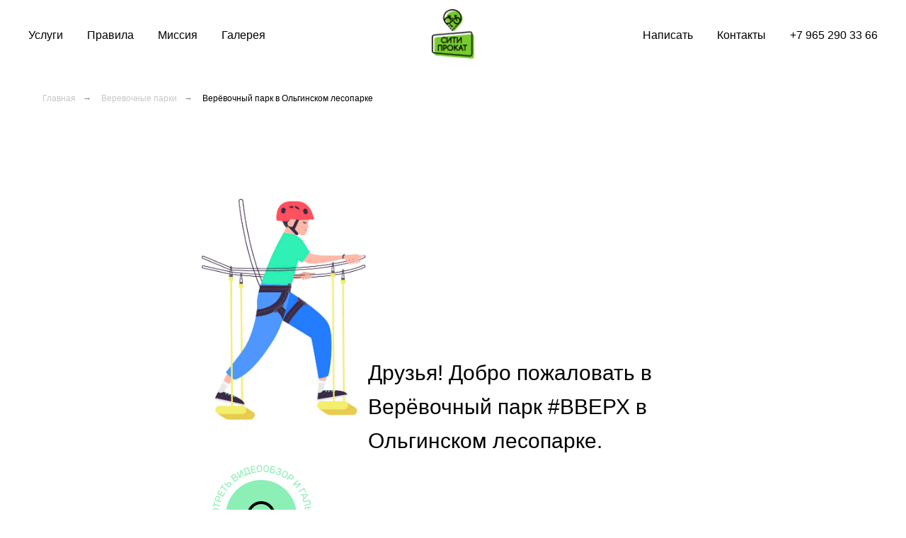

--- FILE ---
content_type: text/html; charset=UTF-8
request_url: https://citiprokat.ru/olgino/
body_size: 12912
content:
<!DOCTYPE html> <html> <head> <meta charset="utf-8" /> <meta http-equiv="Content-Type" content="text/html; charset=utf-8" /> <meta name="viewport" content="width=device-width, initial-scale=1.0" /> <!--metatextblock--> <title>Верёвочный парк #Вверх в Ольгинском лесопарке</title> <meta name="description" content="Новый веревочный парк для всей семьи в Ольгинском лесопарке" /> <meta property="og:url" content="https://citiprokat.ru/olgino" /> <meta property="og:title" content="Верёвочный парк #Вверх в Ольгинском лесопарке" /> <meta property="og:description" content="Новый веревочный парк для всей семьи в Ольгинском лесопарке" /> <meta property="og:type" content="website" /> <meta property="og:image" content="https://static.tildacdn.com/tild6138-3164-4539-a537-393130396636/-5-01.jpg" /> <link rel="canonical" href="https://citiprokat.ru/olgino"> <!--/metatextblock--> <meta name="format-detection" content="telephone=no" /> <meta http-equiv="x-dns-prefetch-control" content="on"> <link rel="dns-prefetch" href="https://ws.tildacdn.com"> <link rel="dns-prefetch" href="https://static.tildacdn.com"> <link rel="shortcut icon" href="https://static.tildacdn.com/tild6366-3633-4231-a163-376234326665/favicon_1.ico" type="image/x-icon" /> <!-- Assets --> <script src="https://neo.tildacdn.com/js/tilda-fallback-1.0.min.js" async charset="utf-8"></script> <link rel="stylesheet" href="https://static.tildacdn.com/css/tilda-grid-3.0.min.css" type="text/css" media="all" onerror="this.loaderr='y';"/> <link rel="stylesheet" href="https://static.tildacdn.com/ws/project3940700/tilda-blocks-page38611787.min.css?t=1750076269" type="text/css" media="all" onerror="this.loaderr='y';" /> <link rel="preconnect" href="https://fonts.gstatic.com"> <link href="https://fonts.googleapis.com/css2?family=Rubik:wght@300;400;500;600;700&subset=latin,cyrillic" rel="stylesheet"> <link rel="stylesheet" href="https://static.tildacdn.com/css/tilda-animation-2.0.min.css" type="text/css" media="all" onerror="this.loaderr='y';" /> <link rel="stylesheet" href="https://static.tildacdn.com/css/tilda-slds-1.4.min.css" type="text/css" media="print" onload="this.media='all';" onerror="this.loaderr='y';" /> <noscript><link rel="stylesheet" href="https://static.tildacdn.com/css/tilda-slds-1.4.min.css" type="text/css" media="all" /></noscript> <link rel="stylesheet" href="https://static.tildacdn.com/css/tilda-menusub-1.0.min.css" type="text/css" media="print" onload="this.media='all';" onerror="this.loaderr='y';" /> <noscript><link rel="stylesheet" href="https://static.tildacdn.com/css/tilda-menusub-1.0.min.css" type="text/css" media="all" /></noscript> <link rel="stylesheet" href="https://static.tildacdn.com/css/tilda-zoom-2.0.min.css" type="text/css" media="print" onload="this.media='all';" onerror="this.loaderr='y';" /> <noscript><link rel="stylesheet" href="https://static.tildacdn.com/css/tilda-zoom-2.0.min.css" type="text/css" media="all" /></noscript> <script nomodule src="https://static.tildacdn.com/js/tilda-polyfill-1.0.min.js" charset="utf-8"></script> <script type="text/javascript">function t_onReady(func) {if(document.readyState!='loading') {func();} else {document.addEventListener('DOMContentLoaded',func);}}
function t_onFuncLoad(funcName,okFunc,time) {if(typeof window[funcName]==='function') {okFunc();} else {setTimeout(function() {t_onFuncLoad(funcName,okFunc,time);},(time||100));}}function t_throttle(fn,threshhold,scope) {return function() {fn.apply(scope||this,arguments);};}function t396_initialScale(t){t=document.getElementById("rec"+t);if(t){t=t.querySelector(".t396__artboard");if(t){var e,r=document.documentElement.clientWidth,a=[];if(i=t.getAttribute("data-artboard-screens"))for(var i=i.split(","),l=0;l<i.length;l++)a[l]=parseInt(i[l],10);else a=[320,480,640,960,1200];for(l=0;l<a.length;l++){var n=a[l];n<=r&&(e=n)}var o="edit"===window.allrecords.getAttribute("data-tilda-mode"),d="center"===t396_getFieldValue(t,"valign",e,a),c="grid"===t396_getFieldValue(t,"upscale",e,a),s=t396_getFieldValue(t,"height_vh",e,a),u=t396_getFieldValue(t,"height",e,a),g=!!window.opr&&!!window.opr.addons||!!window.opera||-1!==navigator.userAgent.indexOf(" OPR/");if(!o&&d&&!c&&!s&&u&&!g){for(var _=parseFloat((r/e).toFixed(3)),f=[t,t.querySelector(".t396__carrier"),t.querySelector(".t396__filter")],l=0;l<f.length;l++)f[l].style.height=Math.floor(parseInt(u,10)*_)+"px";t396_scaleInitial__getElementsToScale(t).forEach(function(t){t.style.zoom=_})}}}}function t396_scaleInitial__getElementsToScale(t){return t?Array.prototype.slice.call(t.children).filter(function(t){return t&&(t.classList.contains("t396__elem")||t.classList.contains("t396__group"))}):[]}function t396_getFieldValue(t,e,r,a){var i=a[a.length-1],l=r===i?t.getAttribute("data-artboard-"+e):t.getAttribute("data-artboard-"+e+"-res-"+r);if(!l)for(var n=0;n<a.length;n++){var o=a[n];if(!(o<=r)&&(l=o===i?t.getAttribute("data-artboard-"+e):t.getAttribute("data-artboard-"+e+"-res-"+o)))break}return l}</script> <script src="https://static.tildacdn.com/js/jquery-1.10.2.min.js" charset="utf-8" onerror="this.loaderr='y';"></script> <script src="https://static.tildacdn.com/js/tilda-scripts-3.0.min.js" charset="utf-8" defer onerror="this.loaderr='y';"></script> <script src="https://static.tildacdn.com/ws/project3940700/tilda-blocks-page38611787.min.js?t=1750076269" charset="utf-8" async onerror="this.loaderr='y';"></script> <script src="https://static.tildacdn.com/js/tilda-lazyload-1.0.min.js" charset="utf-8" async onerror="this.loaderr='y';"></script> <script src="https://static.tildacdn.com/js/tilda-animation-2.0.min.js" charset="utf-8" async onerror="this.loaderr='y';"></script> <script src="https://static.tildacdn.com/js/tilda-zero-1.1.min.js" charset="utf-8" async onerror="this.loaderr='y';"></script> <script src="https://static.tildacdn.com/js/tilda-slds-1.4.min.js" charset="utf-8" async onerror="this.loaderr='y';"></script> <script src="https://static.tildacdn.com/js/hammer.min.js" charset="utf-8" async onerror="this.loaderr='y';"></script> <script src="https://static.tildacdn.com/js/tilda-menusub-1.0.min.js" charset="utf-8" async onerror="this.loaderr='y';"></script> <script src="https://static.tildacdn.com/js/tilda-menu-1.0.min.js" charset="utf-8" async onerror="this.loaderr='y';"></script> <script src="https://static.tildacdn.com/js/tilda-zoom-2.0.min.js" charset="utf-8" async onerror="this.loaderr='y';"></script> <script src="https://static.tildacdn.com/js/tilda-zero-scale-1.0.min.js" charset="utf-8" async onerror="this.loaderr='y';"></script> <script src="https://static.tildacdn.com/js/tilda-skiplink-1.0.min.js" charset="utf-8" async onerror="this.loaderr='y';"></script> <script src="https://static.tildacdn.com/js/tilda-events-1.0.min.js" charset="utf-8" async onerror="this.loaderr='y';"></script> <script type="text/javascript">window.dataLayer=window.dataLayer||[];</script> <script type="text/javascript">(function() {if((/bot|google|yandex|baidu|bing|msn|duckduckbot|teoma|slurp|crawler|spider|robot|crawling|facebook/i.test(navigator.userAgent))===false&&typeof(sessionStorage)!='undefined'&&sessionStorage.getItem('visited')!=='y'&&document.visibilityState){var style=document.createElement('style');style.type='text/css';style.innerHTML='@media screen and (min-width: 980px) {.t-records {opacity: 0;}.t-records_animated {-webkit-transition: opacity ease-in-out .2s;-moz-transition: opacity ease-in-out .2s;-o-transition: opacity ease-in-out .2s;transition: opacity ease-in-out .2s;}.t-records.t-records_visible {opacity: 1;}}';document.getElementsByTagName('head')[0].appendChild(style);function t_setvisRecs(){var alr=document.querySelectorAll('.t-records');Array.prototype.forEach.call(alr,function(el) {el.classList.add("t-records_animated");});setTimeout(function() {Array.prototype.forEach.call(alr,function(el) {el.classList.add("t-records_visible");});sessionStorage.setItem("visited","y");},400);}
document.addEventListener('DOMContentLoaded',t_setvisRecs);}})();</script></head> <body class="t-body" style="margin:0;"> <!--allrecords--> <div id="allrecords" class="t-records" data-hook="blocks-collection-content-node" data-tilda-project-id="3940700" data-tilda-page-id="38611787" data-tilda-page-alias="olgino" data-tilda-formskey="bb9891bcc0c777f7ba2bf9d52f729a39" data-tilda-lazy="yes" data-tilda-root-zone="com"> <!--header--> <header id="t-header" class="t-records" data-hook="blocks-collection-content-node" data-tilda-project-id="3940700" data-tilda-page-id="19846815" data-tilda-page-alias="menu" data-tilda-formskey="bb9891bcc0c777f7ba2bf9d52f729a39" data-tilda-lazy="yes" data-tilda-root-zone="com"> <div id="rec759553108" class="r t-rec" style=" " data-animationappear="off" data-record-type="454"> <!-- T454 --> <div id="nav759553108marker"></div> <div class="tmenu-mobile"> <div class="tmenu-mobile__container"> <div class="tmenu-mobile__text t-name t-name_md" field="menu_mob_title">&nbsp;</div> <button type="button"
class="t-menuburger t-menuburger_first t-menuburger__small"
aria-label="Навигационное меню"
aria-expanded="false"> <span style="background-color:#000000;"></span> <span style="background-color:#000000;"></span> <span style="background-color:#000000;"></span> <span style="background-color:#000000;"></span> </button> <script>function t_menuburger_init(recid) {var rec=document.querySelector('#rec' + recid);if(!rec) return;var burger=rec.querySelector('.t-menuburger');if(!burger) return;var isSecondStyle=burger.classList.contains('t-menuburger_second');if(isSecondStyle&&!window.isMobile&&!('ontouchend' in document)) {burger.addEventListener('mouseenter',function() {if(burger.classList.contains('t-menuburger-opened')) return;burger.classList.remove('t-menuburger-unhovered');burger.classList.add('t-menuburger-hovered');});burger.addEventListener('mouseleave',function() {if(burger.classList.contains('t-menuburger-opened')) return;burger.classList.remove('t-menuburger-hovered');burger.classList.add('t-menuburger-unhovered');setTimeout(function() {burger.classList.remove('t-menuburger-unhovered');},300);});}
burger.addEventListener('click',function() {if(!burger.closest('.tmenu-mobile')&&!burger.closest('.t450__burger_container')&&!burger.closest('.t466__container')&&!burger.closest('.t204__burger')&&!burger.closest('.t199__js__menu-toggler')) {burger.classList.toggle('t-menuburger-opened');burger.classList.remove('t-menuburger-unhovered');}});var menu=rec.querySelector('[data-menu="yes"]');if(!menu) return;var menuLinks=menu.querySelectorAll('.t-menu__link-item');var submenuClassList=['t978__menu-link_hook','t978__tm-link','t966__tm-link','t794__tm-link','t-menusub__target-link'];Array.prototype.forEach.call(menuLinks,function(link) {link.addEventListener('click',function() {var isSubmenuHook=submenuClassList.some(function(submenuClass) {return link.classList.contains(submenuClass);});if(isSubmenuHook) return;burger.classList.remove('t-menuburger-opened');});});menu.addEventListener('clickedAnchorInTooltipMenu',function() {burger.classList.remove('t-menuburger-opened');});}
t_onReady(function() {t_onFuncLoad('t_menuburger_init',function(){t_menuburger_init('759553108');});});</script> <style>.t-menuburger{position:relative;flex-shrink:0;width:28px;height:20px;padding:0;border:none;background-color:transparent;outline:none;-webkit-transform:rotate(0deg);transform:rotate(0deg);transition:transform .5s ease-in-out;cursor:pointer;z-index:999;}.t-menuburger span{display:block;position:absolute;width:100%;opacity:1;left:0;-webkit-transform:rotate(0deg);transform:rotate(0deg);transition:.25s ease-in-out;height:3px;background-color:#000;}.t-menuburger span:nth-child(1){top:0px;}.t-menuburger span:nth-child(2),.t-menuburger span:nth-child(3){top:8px;}.t-menuburger span:nth-child(4){top:16px;}.t-menuburger__big{width:42px;height:32px;}.t-menuburger__big span{height:5px;}.t-menuburger__big span:nth-child(2),.t-menuburger__big span:nth-child(3){top:13px;}.t-menuburger__big span:nth-child(4){top:26px;}.t-menuburger__small{width:22px;height:14px;}.t-menuburger__small span{height:2px;}.t-menuburger__small span:nth-child(2),.t-menuburger__small span:nth-child(3){top:6px;}.t-menuburger__small span:nth-child(4){top:12px;}.t-menuburger-opened span:nth-child(1){top:8px;width:0%;left:50%;}.t-menuburger-opened span:nth-child(2){-webkit-transform:rotate(45deg);transform:rotate(45deg);}.t-menuburger-opened span:nth-child(3){-webkit-transform:rotate(-45deg);transform:rotate(-45deg);}.t-menuburger-opened span:nth-child(4){top:8px;width:0%;left:50%;}.t-menuburger-opened.t-menuburger__big span:nth-child(1){top:6px;}.t-menuburger-opened.t-menuburger__big span:nth-child(4){top:18px;}.t-menuburger-opened.t-menuburger__small span:nth-child(1),.t-menuburger-opened.t-menuburger__small span:nth-child(4){top:6px;}@media (hover),(min-width:0\0){.t-menuburger_first:hover span:nth-child(1){transform:translateY(1px);}.t-menuburger_first:hover span:nth-child(4){transform:translateY(-1px);}.t-menuburger_first.t-menuburger__big:hover span:nth-child(1){transform:translateY(3px);}.t-menuburger_first.t-menuburger__big:hover span:nth-child(4){transform:translateY(-3px);}}.t-menuburger_second span:nth-child(2),.t-menuburger_second span:nth-child(3){width:80%;left:20%;right:0;}@media (hover),(min-width:0\0){.t-menuburger_second.t-menuburger-hovered span:nth-child(2),.t-menuburger_second.t-menuburger-hovered span:nth-child(3){animation:t-menuburger-anim 0.3s ease-out normal forwards;}.t-menuburger_second.t-menuburger-unhovered span:nth-child(2),.t-menuburger_second.t-menuburger-unhovered span:nth-child(3){animation:t-menuburger-anim2 0.3s ease-out normal forwards;}}.t-menuburger_second.t-menuburger-opened span:nth-child(2),.t-menuburger_second.t-menuburger-opened span:nth-child(3){left:0;right:0;width:100%!important;}.t-menuburger_third span:nth-child(4){width:70%;left:unset;right:0;}@media (hover),(min-width:0\0){.t-menuburger_third:not(.t-menuburger-opened):hover span:nth-child(4){width:100%;}}.t-menuburger_third.t-menuburger-opened span:nth-child(4){width:0!important;right:50%;}.t-menuburger_fourth{height:12px;}.t-menuburger_fourth.t-menuburger__small{height:8px;}.t-menuburger_fourth.t-menuburger__big{height:18px;}.t-menuburger_fourth span:nth-child(2),.t-menuburger_fourth span:nth-child(3){top:4px;opacity:0;}.t-menuburger_fourth span:nth-child(4){top:8px;}.t-menuburger_fourth.t-menuburger__small span:nth-child(2),.t-menuburger_fourth.t-menuburger__small span:nth-child(3){top:3px;}.t-menuburger_fourth.t-menuburger__small span:nth-child(4){top:6px;}.t-menuburger_fourth.t-menuburger__small span:nth-child(2),.t-menuburger_fourth.t-menuburger__small span:nth-child(3){top:3px;}.t-menuburger_fourth.t-menuburger__small span:nth-child(4){top:6px;}.t-menuburger_fourth.t-menuburger__big span:nth-child(2),.t-menuburger_fourth.t-menuburger__big span:nth-child(3){top:6px;}.t-menuburger_fourth.t-menuburger__big span:nth-child(4){top:12px;}@media (hover),(min-width:0\0){.t-menuburger_fourth:not(.t-menuburger-opened):hover span:nth-child(1){transform:translateY(1px);}.t-menuburger_fourth:not(.t-menuburger-opened):hover span:nth-child(4){transform:translateY(-1px);}.t-menuburger_fourth.t-menuburger__big:not(.t-menuburger-opened):hover span:nth-child(1){transform:translateY(3px);}.t-menuburger_fourth.t-menuburger__big:not(.t-menuburger-opened):hover span:nth-child(4){transform:translateY(-3px);}}.t-menuburger_fourth.t-menuburger-opened span:nth-child(1),.t-menuburger_fourth.t-menuburger-opened span:nth-child(4){top:4px;}.t-menuburger_fourth.t-menuburger-opened span:nth-child(2),.t-menuburger_fourth.t-menuburger-opened span:nth-child(3){opacity:1;}@keyframes t-menuburger-anim{0%{width:80%;left:20%;right:0;}50%{width:100%;left:0;right:0;}100%{width:80%;left:0;right:20%;}}@keyframes t-menuburger-anim2{0%{width:80%;left:0;}50%{width:100%;right:0;left:0;}100%{width:80%;left:20%;right:0;}}</style> </div> </div> <style>.tmenu-mobile{background-color:#111;display:none;width:100%;top:0;z-index:990;}.tmenu-mobile_positionfixed{position:fixed;}.tmenu-mobile__text{color:#fff;}.tmenu-mobile__container{min-height:64px;padding:20px;position:relative;box-sizing:border-box;display:-webkit-flex;display:-ms-flexbox;display:flex;-webkit-align-items:center;-ms-flex-align:center;align-items:center;-webkit-justify-content:space-between;-ms-flex-pack:justify;justify-content:space-between;}.tmenu-mobile__list{display:block;}.tmenu-mobile__burgerlogo{display:inline-block;font-size:24px;font-weight:400;white-space:nowrap;vertical-align:middle;}.tmenu-mobile__imglogo{height:auto;display:block;max-width:300px!important;box-sizing:border-box;padding:0;margin:0 auto;}@media screen and (max-width:980px){.tmenu-mobile__menucontent_hidden{display:none;height:100%;}.tmenu-mobile{display:block;}}@media screen and (max-width:980px){#rec759553108 .tmenu-mobile{background-color:#8befb6;}#rec759553108 .t-menuburger{-webkit-order:1;-ms-flex-order:1;order:1;}}</style> <style> #rec759553108 .tmenu-mobile__burgerlogo a{color:#ffffff;}</style> <style> #rec759553108 .tmenu-mobile__burgerlogo__title{color:#ffffff;}</style> <div id="nav759553108" class="t454 t454__positionstatic tmenu-mobile__menucontent_hidden" style=" height:100px; " data-bgcolor-hex="" data-bgcolor-rgba="" data-navmarker="nav759553108marker" data-appearoffset="" data-bgopacity-two="" data-menushadow="" data-menushadow-css="" data-bgopacity="1" data-menu="yes"> <div class="t454__maincontainer " style="height:100px;"> <div class="t454__logowrapper"> <div class="t454__logowrapper2"> <div style="display: block;"> <a href="http://citiprokat.ru/main_citi"> <img class="t454__imglogo t454__imglogomobile"
src="https://static.tildacdn.com/tild6163-3534-4134-b839-643061613666/Frame.png"
imgfield="img"
style="max-width: 60px; width: 60px;"
alt=""> </a> </div> </div> </div> <div class="t454__leftwrapper" style=" padding-right:80px; text-align: left;"> <nav class="t454__leftmenuwrapper"> <ul role="list" class="t454__list t-menu__list"> <li class="t454__list_item"
style="padding:0 15px 0 0;"> <a class="t-menu__link-item"
href=""
aria-expanded="false" role="button" data-menu-submenu-hook="link_sub1_759553108" data-menu-item-number="1">
Услуги
</a> <div class="t-menusub" data-submenu-hook="link_sub1_759553108" data-submenu-margin="15px" data-add-submenu-arrow=""> <div class="t-menusub__menu"> <div class="t-menusub__content"> <ul role="list" class="t-menusub__list"> <li class="t-menusub__list-item t-name t-name_xs"> <a class="t-menusub__link-item t-name t-name_xs"
href="https://citiprokat.ru/veloprokat_leto" data-menu-item-number="1">Прокат</a> </li> <li class="t-menusub__list-item t-name t-name_xs"> <a class="t-menusub__link-item t-name t-name_xs"
href="/verevochnii_park" data-menu-item-number="1">Верёвочные парки</a> </li> <li class="t-menusub__list-item t-name t-name_xs"> <a class="t-menusub__link-item t-name t-name_xs"
href="https://citiprokat.ru/skalodrom" data-menu-item-number="1">Скалодром</a> </li> <li class="t-menusub__list-item t-name t-name_xs"> <a class="t-menusub__link-item t-name t-name_xs"
href="https://citiprokat.ru/katok" data-menu-item-number="1">Каток</a> </li> <li class="t-menusub__list-item t-name t-name_xs"> <a class="t-menusub__link-item t-name t-name_xs"
href="https://citiprokat.ru/vipysknoi" data-menu-item-number="1">Выпускной</a> </li> <li class="t-menusub__list-item t-name t-name_xs"> <a class="t-menusub__link-item t-name t-name_xs"
href="https://citiprokat.ru/brithday" data-menu-item-number="1">День рождения веревочном парке</a> </li> </ul> </div> </div> </div> </li> <li class="t454__list_item"
style="padding:0 15px;"> <a class="t-menu__link-item"
href="/pravila" data-menu-submenu-hook="" data-menu-item-number="2">
Правила
</a> </li> <li class="t454__list_item"
style="padding:0 15px;"> <a class="t-menu__link-item"
href="/missia" data-menu-submenu-hook="" data-menu-item-number="3">
Миссия
</a> </li> <li class="t454__list_item"
style="padding:0 0 0 15px;"> <a class="t-menu__link-item"
href="/gallery" data-menu-submenu-hook="" data-menu-item-number="4">
Галерея
</a> </li> </ul> </nav> </div> <div class="t454__rightwrapper" style=" padding-left:80px; text-align: right;"> <nav class="t454__rightmenuwrapper"> <ul class="t454__list t-menu__list"> <li class="t454__list_item" style="padding:0 15px 0 0;"> <a class="t-menu__link-item" href="/connect" data-menu-submenu-hook="" data-menu-item-number="5">Написать</a> </li> <li class="t454__list_item" style="padding:0 15px;"> <a class="t-menu__link-item" href="/contact" data-menu-submenu-hook="" data-menu-item-number="6">Контакты</a> </li> <li class="t454__list_item" style="padding:0 0 0 15px;"> <a class="t-menu__link-item" href="tel:+79652903366" data-menu-submenu-hook="" data-menu-item-number="7">+7 965 290 33 66</a> </li> </ul> </nav> </div> </div> </div> <style>@media screen and (max-width:980px){#rec759553108 .t454__leftcontainer{padding:20px;}}@media screen and (max-width:980px){#rec759553108 .t454__imglogo{padding:20px 0;}}</style> <script>t_onReady(function() {t_onFuncLoad('t_menu__highlightActiveLinks',function() {t_menu__highlightActiveLinks('.t454__list_item a');});});t_onFuncLoad('t_menu__setBGcolor',function() {window.addEventListener('resize',t_throttle(function() {t_menu__setBGcolor('759553108','.t454');}));});t_onReady(function() {t_onFuncLoad('t_menu__setBGcolor',function() {t_menu__setBGcolor('759553108','.t454');});t_onFuncLoad('t_menu__interactFromKeyboard',function() {t_menu__interactFromKeyboard('759553108');});});</script> <script>t_onReady(function() {t_onFuncLoad('t_menu__createMobileMenu',function() {t_menu__createMobileMenu('759553108','.t454');});});</script> <style>#rec759553108 .t-menu__link-item{-webkit-transition:color 0.3s ease-in-out,opacity 0.3s ease-in-out;transition:color 0.3s ease-in-out,opacity 0.3s ease-in-out;position:relative;}#rec759553108 .t-menu__link-item:not(.t-active):not(.tooltipstered)::after{content:'';position:absolute;left:0;bottom:20%;opacity:0;width:100%;height:100%;border-bottom:2px solid #38b52f;-webkit-box-shadow:inset 0px -1px 0px 0px #38b52f;-moz-box-shadow:inset 0px -1px 0px 0px #38b52f;box-shadow:inset 0px -1px 0px 0px #38b52f;-webkit-transition:all 0.3s ease;transition:all 0.3s ease;pointer-events:none;}#rec759553108 .t-menu__link-item.t-active:not(.t978__menu-link){color:#38b52f !important;}#rec759553108 .t-menu__link-item.t-active::after{content:'';position:absolute;left:0;-webkit-transition:all 0.3s ease;transition:all 0.3s ease;opacity:1;width:100%;height:100%;bottom:-1px;border-bottom:1px solid #38b52f;-webkit-box-shadow:inset 0px -1px 0px 0px #38b52f;-moz-box-shadow:inset 0px -1px 0px 0px #38b52f;box-shadow:inset 0px -1px 0px 0px #38b52f;}#rec759553108 .t-menu__link-item:not(.t-active):not(.tooltipstered):hover{color:#38b52f !important;}#rec759553108 .t-menu__link-item:not(.t-active):not(.tooltipstered):focus-visible{color:#38b52f !important;}#rec759553108 .t-menu__link-item:not(.t-active):not(.tooltipstered):hover::after{opacity:1;bottom:-2px;}#rec759553108 .t-menu__link-item:not(.t-active):not(.tooltipstered):focus-visible::after{opacity:1;bottom:-2px;}@supports (overflow:-webkit-marquee) and (justify-content:inherit){#rec759553108 .t-menu__link-item,#rec759553108 .t-menu__link-item.t-active{opacity:1 !important;}}</style> <script>t_onReady(function() {setTimeout(function(){t_onFuncLoad('t_menusub_init',function() {t_menusub_init('759553108');});},500);});</script> <style>#rec759553108 .t-menusub__link-item{-webkit-transition:color 0.3s ease-in-out,opacity 0.3s ease-in-out;transition:color 0.3s ease-in-out,opacity 0.3s ease-in-out;}#rec759553108 .t-menusub__link-item.t-active{color:#38b52f !important;}#rec759553108 .t-menusub__link-item:not(.t-active):not(.tooltipstered):hover{color:#38b52f !important;}@supports (overflow:-webkit-marquee) and (justify-content:inherit){#rec759553108 .t-menusub__link-item,#rec759553108 .t-menusub__link-item.t-active{opacity:1 !important;}}@media screen and (max-width:980px){#rec759553108 .t-menusub__menu .t-menusub__link-item{color:#000000 !important;}#rec759553108 .t-menusub__menu .t-menusub__link-item.t-active{color:#38b52f !important;}}@media screen and (min-width:981px){#rec759553108 .t-menusub__menu{text-align:left;}}</style> <style> #rec759553108 .t454__logowrapper2 a{color:#ffffff;}#rec759553108 a.t-menu__link-item{color:#000000;}</style> <style> #rec759553108 .t454__logo{color:#ffffff;}</style> </div> </header> <!--/header--> <div id="rec624120299" class="r t-rec t-rec_pt_30 t-rec_pb_30" style="padding-top:30px;padding-bottom:30px; " data-animationappear="off" data-record-type="758"> <!-- t758 --> <div class="t758"> <div class="t-container"> <div class="t758__col t-col t-col_12 "> <div class="t758__wrapper t-align_left"> <ul class="t758__list"> <li class="t758__list_item"> <div class="t758__link-item__wrapper"> <a class="t-menu__link-item " href="/main_citi">
Главная
</a> </div> <span class="t758__breadcrumb-divider">→</span> </li> <li class="t758__list_item"> <div class="t758__link-item__wrapper"><a class="t-menu__link-item " href="/verevochnie_parki">Веревочные парки</a></div> <span class="t758__breadcrumb-divider">→</span> </li> <li class="t758__list_item"> <div class="t758__link-item__wrapper"><a class="t-menu__link-item t758__link-item_active" href="/olgino">Верёвочный парк в Ольгинском лесопарке</a></div> </li> </ul> </div> </div> </div> </div> <style>#rec624120299 .t758__link-item_active{color:#000000 !important;}</style> <style>#rec624120299 .t758__breadcrumb-divider{color:#858585;}#rec624120299 .t758 .t-menu__link-item{-webkit-transition:color 0.3s ease-in-out,opacity 0.3s ease-in-out;transition:color 0.3s ease-in-out,opacity 0.3s ease-in-out;}#rec624120299 .t758 .t-menu__link-item:hover{color:#9e9e9e !important;}#rec624120299 .t758 .t-menu__link-item:focus-visible{color:#9e9e9e !important;}</style> <style>#rec624120299 .t758__link-item__wrapper{min-height:19px;}#rec624120299 .t-menu__link-item{min-height:19px;line-height:19px;}#rec624120299 .t758__breadcrumb-divider{height:19px;line-height:19px;}</style> <style> #rec624120299 .t758__link-item__wrapper .t-menu__link-item{font-size:12px;color:#c7c7c7;font-weight:300;}</style> <style> #rec624120299 .t758__breadcrumb-divider{font-size:12px;font-weight:300;}</style> </div> <div id="rec624120302" class="r t-rec t-rec_pb_0" style="padding-bottom:0px; " data-record-type="396"> <!-- T396 --> <style>#rec624120302 .t396__artboard {height:660px;background-color:#ffffff;}#rec624120302 .t396__filter {height:660px;}#rec624120302 .t396__carrier{height:660px;background-position:center center;background-attachment:scroll;background-size:cover;background-repeat:no-repeat;}@media screen and (max-width:1199px) {#rec624120302 .t396__artboard,#rec624120302 .t396__filter,#rec624120302 .t396__carrier {height:714px;}#rec624120302 .t396__filter {}#rec624120302 .t396__carrier {background-attachment:scroll;}}@media screen and (max-width:959px) {#rec624120302 .t396__artboard,#rec624120302 .t396__filter,#rec624120302 .t396__carrier {height:745px;}#rec624120302 .t396__filter {}#rec624120302 .t396__carrier {background-attachment:scroll;}}@media screen and (max-width:639px) {#rec624120302 .t396__artboard,#rec624120302 .t396__filter,#rec624120302 .t396__carrier {height:636px;}#rec624120302 .t396__filter {}#rec624120302 .t396__carrier {background-attachment:scroll;}}@media screen and (max-width:479px) {#rec624120302 .t396__artboard,#rec624120302 .t396__filter,#rec624120302 .t396__carrier {height:590px;}#rec624120302 .t396__artboard {background-color:#ffffff;}#rec624120302 .t396__filter{}#rec624120302 .t396__carrier {background-position:center center;background-attachment:scroll;}}#rec624120302 .tn-elem[data-elem-id="1644699644280"]{z-index:2;top:474px;left:calc(50% - 600px + 258px);width:141px;height:auto;}#rec624120302 .tn-elem[data-elem-id="1644699644280"] .tn-atom{background-position:center center;border-color:transparent ;border-style:solid;}#rec624120302 .tn-elem[data-elem-id="1644699644280"] .tn-atom__img {}@media screen and (max-width:1199px) {#rec624120302 .tn-elem[data-elem-id="1644699644280"] {top:449px;left:calc(50% - 480px + 248px);height:auto;}}@media screen and (max-width:959px) {#rec624120302 .tn-elem[data-elem-id="1644699644280"] {top:504px;left:calc(50% - 320px + 69px);height:auto;}}@media screen and (max-width:639px) {#rec624120302 .tn-elem[data-elem-id="1644699644280"] {top:518px;left:calc(50% - 240px + 147px);width:90px;height:auto;}}@media screen and (max-width:479px) {#rec624120302 .tn-elem[data-elem-id="1644699644280"] {top:482px;left:calc(50% - 160px + 87px);width:92px;height:auto;}}#rec624120302 .tn-elem[data-elem-id="1474555019347"]{z-index:3;top:90px;left:calc(50% - 600px + 230px);width:261px;height:auto;}#rec624120302 .tn-elem[data-elem-id="1474555019347"] .tn-atom{background-position:center center;border-color:transparent ;border-style:solid;}#rec624120302 .tn-elem[data-elem-id="1474555019347"] .tn-atom__img {}@media screen and (max-width:1199px) {#rec624120302 .tn-elem[data-elem-id="1474555019347"] {top:65px;left:calc(50% - 480px + 90px);width:460px;height:auto;}}@media screen and (max-width:959px) {#rec624120302 .tn-elem[data-elem-id="1474555019347"] {top:85px;left:calc(50% - 320px + -91px);width:357px;height:auto;}}@media screen and (max-width:639px) {#rec624120302 .tn-elem[data-elem-id="1474555019347"] {top:45px;left:calc(50% - 240px + -49px);width:242px;height:auto;}}@media screen and (max-width:479px) {#rec624120302 .tn-elem[data-elem-id="1474555019347"] {top:45px;left:calc(50% - 160px + -62px);width:178px;height:auto;}}#rec624120302 .tn-elem[data-elem-id="1474452556257"]{color:#000000;z-index:4;top:320px;left:calc(50% - 600px + 480px);width:539px;height:auto;}#rec624120302 .tn-elem[data-elem-id="1474452556257"] .tn-atom{color:#000000;font-size:30px;font-family:'Igra Sans',Arial,sans-serif;line-height:1.6;font-weight:400;background-position:center center;border-color:transparent ;border-style:solid;}@media screen and (max-width:1199px) {#rec624120302 .tn-elem[data-elem-id="1474452556257"] {top:365px;left:calc(50% - 480px + 470px);width:460px;height:auto;}#rec624120302 .tn-elem[data-elem-id="1474452556257"] .tn-atom{font-size:26px;background-size:cover;}}@media screen and (max-width:959px) {#rec624120302 .tn-elem[data-elem-id="1474452556257"] {top:385px;left:calc(50% - 320px + 230px);width:340px;height:auto;}}@media screen and (max-width:639px) {#rec624120302 .tn-elem[data-elem-id="1474452556257"] {top:275px;left:calc(50% - 240px + 150px);width:320px;height:auto;}#rec624120302 .tn-elem[data-elem-id="1474452556257"] .tn-atom{font-size:22px;line-height:1.45;background-size:cover;}}@media screen and (max-width:479px) {#rec624120302 .tn-elem[data-elem-id="1474452556257"] {top:270px;left:calc(50% - 160px + 90px);width:213px;height:auto;}#rec624120302 .tn-elem[data-elem-id="1474452556257"] .tn-atom{font-size:16px;background-size:cover;}}#rec624120302 .tn-elem[data-elem-id="1644699209293"]{z-index:5;top:495px;left:calc(50% - 600px + 279px);width:100px;height:100px;}#rec624120302 .tn-elem[data-elem-id="1644699209293"] .tn-atom {border-radius:3000px;background-color:#8befb6;background-position:center center;border-color:transparent ;border-style:solid;}@media screen and (max-width:1199px) {#rec624120302 .tn-elem[data-elem-id="1644699209293"] {top:470px;left:calc(50% - 480px + 269px);}}@media screen and (max-width:959px) {#rec624120302 .tn-elem[data-elem-id="1644699209293"] {top:525px;left:calc(50% - 320px + 90px);}}@media screen and (max-width:639px) {#rec624120302 .tn-elem[data-elem-id="1644699209293"] {top:531px;left:calc(50% - 240px + 160px);width:64px;height:64px;}}@media screen and (max-width:479px) {#rec624120302 .tn-elem[data-elem-id="1644699209293"] {top:495px;left:calc(50% - 160px + 100px);width:66px;height:66px;}}#rec624120302 .tn-elem[data-elem-id="1644699831906"]{z-index:6;top:525px;left:calc(50% - 600px + 309px);width:40px;height:auto;}#rec624120302 .tn-elem[data-elem-id="1644699831906"] .tn-atom{background-position:center center;border-color:transparent ;border-style:solid;}#rec624120302 .tn-elem[data-elem-id="1644699831906"] .tn-atom__img {}@media screen and (max-width:1199px) {#rec624120302 .tn-elem[data-elem-id="1644699831906"] {top:500px;left:calc(50% - 480px + 299px);height:auto;}}@media screen and (max-width:959px) {#rec624120302 .tn-elem[data-elem-id="1644699831906"] {top:555px;left:calc(50% - 320px + 120px);height:auto;}}@media screen and (max-width:639px) {#rec624120302 .tn-elem[data-elem-id="1644699831906"] {top:550px;left:calc(50% - 240px + 180px);width:26px;height:auto;}}@media screen and (max-width:479px) {#rec624120302 .tn-elem[data-elem-id="1644699831906"] {top:515px;left:calc(50% - 160px + 120px);width:26px;height:auto;}}</style> <div class='t396'> <div class="t396__artboard" data-artboard-recid="624120302" data-artboard-screens="320,480,640,960,1200" data-artboard-height="660" data-artboard-valign="center" data-artboard-upscale="grid" data-artboard-height-res-320="590" data-artboard-height-res-480="636" data-artboard-height-res-640="745" data-artboard-height-res-960="714"> <div class="t396__carrier" data-artboard-recid="624120302"></div> <div class="t396__filter" data-artboard-recid="624120302"></div> <div class='t396__elem tn-elem tn-elem__6241203021644699644280' data-elem-id='1644699644280' data-elem-type='image' data-field-top-value="474" data-field-left-value="258" data-field-width-value="141" data-field-axisy-value="top" data-field-axisx-value="left" data-field-container-value="grid" data-field-topunits-value="px" data-field-leftunits-value="px" data-field-heightunits-value="" data-field-widthunits-value="px" data-field-filewidth-value="154" data-field-fileheight-value="104" data-field-top-res-320-value="482" data-field-left-res-320-value="87" data-field-width-res-320-value="92" data-field-top-res-480-value="518" data-field-left-res-480-value="147" data-field-width-res-480-value="90" data-field-top-res-640-value="504" data-field-left-res-640-value="69" data-field-top-res-960-value="449" data-field-left-res-960-value="248"> <a class='tn-atom' href="https://citiprokat.ru/olgino/#rec624120308"> <img class='tn-atom__img t-img' data-original='https://static.tildacdn.com/tild3939-6263-4535-b939-663362306363/-1-01.svg'
src='https://static.tildacdn.com/tild3939-6263-4535-b939-663362306363/-1-01.svg'
alt='' imgfield='tn_img_1644699644280'
/> </a> </div> <div class='t396__elem tn-elem tn-elem__6241203021474555019347' data-elem-id='1474555019347' data-elem-type='image' data-field-top-value="90" data-field-left-value="230" data-field-width-value="261" data-field-axisy-value="top" data-field-axisx-value="left" data-field-container-value="grid" data-field-topunits-value="px" data-field-leftunits-value="px" data-field-heightunits-value="" data-field-widthunits-value="px" data-field-filewidth-value="1232" data-field-fileheight-value="982" data-field-top-res-320-value="45" data-field-left-res-320-value="-62" data-field-width-res-320-value="178" data-field-top-res-480-value="45" data-field-left-res-480-value="-49" data-field-width-res-480-value="242" data-field-top-res-640-value="85" data-field-left-res-640-value="-91" data-field-width-res-640-value="357" data-field-axisy-res-640-value="top" data-field-axisx-res-640-value="center" data-field-top-res-960-value="65" data-field-left-res-960-value="90" data-field-width-res-960-value="460"> <div class='tn-atom'> <img class='tn-atom__img t-img' data-original='https://static.tildacdn.com/tild3737-3731-4232-b364-316432383438/-26.jpg'
src='https://thb.tildacdn.com/tild3737-3731-4232-b364-316432383438/-/resize/20x/-26.jpg'
alt='' imgfield='tn_img_1474555019347'
/> </div> </div> <div class='t396__elem tn-elem tn-elem__6241203021474452556257' data-elem-id='1474452556257' data-elem-type='text' data-field-top-value="320" data-field-left-value="480" data-field-width-value="539" data-field-axisy-value="top" data-field-axisx-value="left" data-field-container-value="grid" data-field-topunits-value="px" data-field-leftunits-value="px" data-field-heightunits-value="" data-field-widthunits-value="px" data-field-top-res-320-value="270" data-field-left-res-320-value="90" data-field-width-res-320-value="213" data-field-top-res-480-value="275" data-field-left-res-480-value="150" data-field-width-res-480-value="320" data-field-top-res-640-value="385" data-field-left-res-640-value="230" data-field-width-res-640-value="340" data-field-top-res-960-value="365" data-field-left-res-960-value="470" data-field-width-res-960-value="460"> <h1 class='tn-atom'field='tn_text_1474452556257'>Друзья! Добро пожаловать в Верёвочный парк #ВВЕРХ в Ольгинском лесопарке. </h1> </div> <div class='t396__elem tn-elem tn-elem__6241203021644699209293 t-animate' data-elem-id='1644699209293' data-elem-type='shape' data-field-top-value="495" data-field-left-value="279" data-field-height-value="100" data-field-width-value="100" data-field-axisy-value="top" data-field-axisx-value="left" data-field-container-value="grid" data-field-topunits-value="px" data-field-leftunits-value="px" data-field-heightunits-value="px" data-field-widthunits-value="px" data-animate-style="zoomin" data-animate-duration="0.4" data-animate-scale="0.9" data-field-top-res-320-value="495" data-field-left-res-320-value="100" data-field-height-res-320-value="66" data-field-width-res-320-value="66" data-field-top-res-480-value="531" data-field-left-res-480-value="160" data-field-height-res-480-value="64" data-field-width-res-480-value="64" data-field-top-res-640-value="525" data-field-left-res-640-value="90" data-field-top-res-960-value="470" data-field-left-res-960-value="269"> <a class='tn-atom' href="https://citiprokat.ru/olgino/#rec624120308"> </a> </div> <div class='t396__elem tn-elem tn-elem__6241203021644699831906 t-animate' data-elem-id='1644699831906' data-elem-type='image' data-field-top-value="525" data-field-left-value="309" data-field-width-value="40" data-field-axisy-value="top" data-field-axisx-value="left" data-field-container-value="grid" data-field-topunits-value="px" data-field-leftunits-value="px" data-field-heightunits-value="" data-field-widthunits-value="px" data-animate-style="zoomin" data-animate-delay="0.4" data-animate-scale="0.9" data-field-filewidth-value="408" data-field-fileheight-value="409" data-field-top-res-320-value="515" data-field-left-res-320-value="120" data-field-width-res-320-value="26" data-field-top-res-480-value="550" data-field-left-res-480-value="180" data-field-width-res-480-value="26" data-field-top-res-640-value="555" data-field-left-res-640-value="120" data-field-top-res-960-value="500" data-field-left-res-960-value="299"> <a class='tn-atom' href="https://citiprokat.ru/olgino/#rec624120308"> <img class='tn-atom__img t-img' data-original='https://static.tildacdn.com/tild6230-3163-4862-b233-663163363034/37728_-03.svg'
src='https://static.tildacdn.com/tild6230-3163-4862-b233-663163363034/37728_-03.svg'
alt='' imgfield='tn_img_1644699831906'
/> </a> </div> </div> </div> <script>t_onReady(function() {t_onFuncLoad('t396_init',function() {t396_init('624120302');});});</script> <!-- /T396 --> </div> <div id="rec624120303" class="r t-rec t-rec_pt_105 t-rec_pb_0" style="padding-top:105px;padding-bottom:0px; " data-record-type="397"> <!-- t397 --> <div class="t397"> <div class="t-container"> <div class="t397__col t-width t-width_12"> <ul class="t397__wrapper t-align_center"
role="tablist" data-tab-current="1"> <li role="presentation"
class="t397__tab t397__tab_active t397__width_50" data-tab-rec-ids="614017695" data-tab-number="1"
style="border-bottom: 1px solid #eee;;"> <button
type="button"
class="t397__title t-name t-name_xs"
id="tab1_624120303"
role="tab"
aria-selected="false"
aria-controls="rec614017695"
tabindex="-1"
field="title" data-redactor-notoolbar="yes"><div style="font-size:30px;" data-customstyle="yes">Прайс в будни<br /></div></button> </li> <li role="presentation"
class="t397__tab t397__width_50" data-tab-rec-ids="614017696" data-tab-number="2"
style="border-bottom: 1px solid #eee;;"> <button
type="button"
class="t397__title t-name t-name_xs"
id="tab2_624120303"
role="tab"
aria-selected="false"
aria-controls="rec614017696"
tabindex="-1"
field="title2" data-redactor-notoolbar="yes"><div style="font-size:32px;" data-customstyle="yes">Прайс в выходные</div></button> </li> </ul> <div class="t397__wrapper_mobile"> <div class="t397__firefoxfix"></div> <select autocomplete="off" class="t397__select t-name"> <option value="614017695"><div style="font-size:30px;" data-customstyle="yes">Прайс в будни<br /></div></option> <option value="614017696"><div style="font-size:32px;" data-customstyle="yes">Прайс в выходные</div></option> </select> </div> </div> </div> </div> <style>#rec624120303 .t397__tab_active{border-bottom-color:#222 !important;}#rec624120303 .t397__tab_active .t397__title{color:#222 !important;font-weight:600 !important;}#rec624120303 .t397__select{border:1px solid #222;color:#222;}#rec624120303 .t397__wrapper_mobile:after{border-color:#222 transparent transparent transparent;}#rec624120303 .t397__firefoxfix{top:1px;bottom:1px;right:1px;}#allrecords [aria-labelledby$="624120303"]:focus-visible{outline-color:#2015FF;outline-offset:2px;outline-style:auto;}</style> <style> #rec624120303 .t397__title{font-weight:400;}</style> <script>t_onReady(function() {t_onFuncLoad('t397_init',function() {t397_init('624120303');});});</script> </div> <div id="rec624120304" class="r t-rec t-rec_pt_0 t-rec_pb_135" style="padding-top:0px;padding-bottom:135px; " data-animationappear="off" data-record-type="792"> <!-- T792 --> <div class="t792"> <div class="t-section__container t-container t-container_flex"> <div class="t-col t-col_12 "> <div
class="t-section__title t-title t-title_xs t-align_center t-margin_auto"
field="btitle"> <div style="font-size:38px;" data-customstyle="yes"></div> </div> <div
class="t-section__descr t-descr t-descr_xl t-align_center t-margin_auto"
field="bdescr"> <div style="font-size:20px;" data-customstyle="yes">Цена действует с понедельника по пятницу<div style="font-size:20px;" data-customstyle="yes"></div></div> </div> </div> </div> <style>.t-section__descr {max-width:560px;}#rec624120304 .t-section__title {margin-bottom:40px;}#rec624120304 .t-section__descr {margin-bottom:90px;}@media screen and (max-width:960px) {#rec624120304 .t-section__title {margin-bottom:20px;}#rec624120304 .t-section__descr {margin-bottom:45px;}}</style> <div class="t-container"> <div class="t792__col t-col t-col_6 t-prefix_3"> <div class="t792__wrapper"> <div class="t792__uptitle t-uptitle t-uptitle_xs" field="li_uptitle__1508946768182"></div> <div class="t792__text-wrapper t-valign_top"> <div class="t792__title t-heading t-heading_sm" field="li_title__1508946768182">1 уровень (20 минут)</div> </div> <div class="t792__price-wrapper t-valign_top"> <div class="t792__price t-name t-name_lg" field="li_text__1508946768182">300</div> </div> </div> <div class="t-divider t792__line" style="margin-top: 28px; "></div> </div> <div class="t792__col t-col t-col_6 t-prefix_3"> <div class="t792__wrapper"> <div class="t792__uptitle t-uptitle t-uptitle_xs" field="li_uptitle__1508948289978"></div> <div class="t792__text-wrapper t-valign_top"> <div class="t792__title t-heading t-heading_sm" field="li_title__1508948289978">2 уровень</div> </div> <div class="t792__price-wrapper t-valign_top"> <div class="t792__price t-name t-name_lg" field="li_text__1508948289978">400</div> </div> </div> <div class="t-divider t792__line" style="margin-top: 28px; "></div> </div> <div class="t792__col t-col t-col_6 t-prefix_3"> <div class="t792__wrapper"> <div class="t792__uptitle t-uptitle t-uptitle_xs" field="li_uptitle__1508947681730"></div> <div class="t792__text-wrapper t-valign_top"> <div class="t792__title t-heading t-heading_sm" field="li_title__1508947681730">1 и 2 уровень по 1 кругу</div> </div> <div class="t792__price-wrapper t-valign_top"> <div class="t792__price t-name t-name_lg" field="li_text__1508947681730">600</div> </div> </div> <div class="t-divider t792__line" style="margin-top: 28px; "></div> </div> <div class="t792__col t-col t-col_6 t-prefix_3"> <div class="t792__wrapper"> <div class="t792__uptitle t-uptitle t-uptitle_xs" field="li_uptitle__1688853774308"></div> <div class="t792__text-wrapper t-valign_top"> <div class="t792__title t-heading t-heading_sm" field="li_title__1688853774308">Cопровождение инструктором (1 круг) на втором уровне<br /></div> </div> <div class="t792__price-wrapper t-valign_top"> <div class="t792__price t-name t-name_lg" field="li_text__1688853774308">400</div> </div> </div> <div class="t-divider t792__line" style="margin-top: 28px; "></div> </div> </div> </div> <style> #rec624120304 .t792__title{font-size:20px;}#rec624120304 .t792__price{font-size:20px;}</style> </div> <div id="rec624120305" class="r t-rec t-rec_pt_0 t-rec_pb_135" style="padding-top:0px;padding-bottom:135px; " data-animationappear="off" data-record-type="792"> <!-- T792 --> <div class="t792"> <div class="t-section__container t-container t-container_flex"> <div class="t-col t-col_12 "> <div
class="t-section__title t-title t-title_xs t-align_center t-margin_auto"
field="btitle"> <div style="font-size:38px;" data-customstyle="yes"></div> </div> <div
class="t-section__descr t-descr t-descr_xl t-align_center t-margin_auto"
field="bdescr"> <div style="font-size:20px;" data-customstyle="yes">Цена действует в субботу, воскресенье и праздники<div style="font-size:20px;" data-customstyle="yes"></div></div> </div> </div> </div> <style>.t-section__descr {max-width:560px;}#rec624120305 .t-section__title {margin-bottom:40px;}#rec624120305 .t-section__descr {margin-bottom:90px;}@media screen and (max-width:960px) {#rec624120305 .t-section__title {margin-bottom:20px;}#rec624120305 .t-section__descr {margin-bottom:45px;}}</style> <div class="t-container"> <div class="t792__col t-col t-col_6 t-prefix_3"> <div class="t792__wrapper"> <div class="t792__uptitle t-uptitle t-uptitle_xs" field="li_uptitle__1508946768182"></div> <div class="t792__text-wrapper t-valign_top"> <div class="t792__title t-heading t-heading_sm" field="li_title__1508946768182">1 уровень</div> </div> <div class="t792__price-wrapper t-valign_top"> <div class="t792__price t-name t-name_lg" field="li_text__1508946768182">350</div> </div> </div> <div class="t-divider t792__line" style="margin-top: 28px; "></div> </div> <div class="t792__col t-col t-col_6 t-prefix_3"> <div class="t792__wrapper"> <div class="t792__uptitle t-uptitle t-uptitle_xs" field="li_uptitle__1508948289978"></div> <div class="t792__text-wrapper t-valign_top"> <div class="t792__title t-heading t-heading_sm" field="li_title__1508948289978">2 уровень</div> </div> <div class="t792__price-wrapper t-valign_top"> <div class="t792__price t-name t-name_lg" field="li_text__1508948289978">450</div> </div> </div> <div class="t-divider t792__line" style="margin-top: 28px; "></div> </div> <div class="t792__col t-col t-col_6 t-prefix_3"> <div class="t792__wrapper"> <div class="t792__uptitle t-uptitle t-uptitle_xs" field="li_uptitle__1508947681730"></div> <div class="t792__text-wrapper t-valign_top"> <div class="t792__title t-heading t-heading_sm" field="li_title__1508947681730">1 и 2 уровень</div> </div> <div class="t792__price-wrapper t-valign_top"> <div class="t792__price t-name t-name_lg" field="li_text__1508947681730">650</div> </div> </div> <div class="t-divider t792__line" style="margin-top: 28px; "></div> </div> <div class="t792__col t-col t-col_6 t-prefix_3"> <div class="t792__wrapper"> <div class="t792__uptitle t-uptitle t-uptitle_xs" field="li_uptitle__1688853823169"></div> <div class="t792__text-wrapper t-valign_top"> <div class="t792__title t-heading t-heading_sm" field="li_title__1688853823169">Cопровождение инструктором (1 круг) на втором уровне</div> </div> <div class="t792__price-wrapper t-valign_top"> <div class="t792__price t-name t-name_lg" field="li_text__1688853823169">400</div> </div> </div> <div class="t-divider t792__line" style="margin-top: 28px; "></div> </div> </div> </div> <style> #rec624120305 .t792__title{font-size:20px;}#rec624120305 .t792__price{font-size:20px;}</style> </div> <div id="rec624120307" class="r t-rec" style=" " data-animationappear="off" data-record-type="396"> <!-- T396 --> <style>#rec624120307 .t396__artboard {height:540px;background-color:#ffffff;}#rec624120307 .t396__filter {height:540px;}#rec624120307 .t396__carrier{height:540px;background-position:center center;background-attachment:scroll;background-size:cover;background-repeat:no-repeat;}@media screen and (max-width:1199px) {#rec624120307 .t396__artboard,#rec624120307 .t396__filter,#rec624120307 .t396__carrier {}#rec624120307 .t396__filter {}#rec624120307 .t396__carrier {background-attachment:scroll;}}@media screen and (max-width:959px) {#rec624120307 .t396__artboard,#rec624120307 .t396__filter,#rec624120307 .t396__carrier {height:980px;}#rec624120307 .t396__filter {}#rec624120307 .t396__carrier {background-attachment:scroll;}}@media screen and (max-width:639px) {#rec624120307 .t396__artboard,#rec624120307 .t396__filter,#rec624120307 .t396__carrier {height:820px;}#rec624120307 .t396__filter {}#rec624120307 .t396__carrier {background-attachment:scroll;}}@media screen and (max-width:479px) {#rec624120307 .t396__artboard,#rec624120307 .t396__filter,#rec624120307 .t396__carrier {height:830px;}#rec624120307 .t396__filter {}#rec624120307 .t396__carrier {background-attachment:scroll;}}#rec624120307 .tn-elem[data-elem-id="1470209944682"]{color:#000000;z-index:2;top:95px;left:calc(50% - 600px + 80px);width:460px;height:auto;}#rec624120307 .tn-elem[data-elem-id="1470209944682"] .tn-atom{color:#000000;font-size:30px;font-family:'Igra Sans',Arial,sans-serif;line-height:1.25;font-weight:700;letter-spacing:0.5px;background-position:center center;border-color:transparent ;border-style:solid;}@media screen and (max-width:1199px) {#rec624120307 .tn-elem[data-elem-id="1470209944682"] {top:95px;left:calc(50% - 480px + 70px);height:auto;}}@media screen and (max-width:959px) {#rec624120307 .tn-elem[data-elem-id="1470209944682"] {top:65px;left:calc(50% - 320px + 70px);height:auto;}}@media screen and (max-width:639px) {#rec624120307 .tn-elem[data-elem-id="1470209944682"] {top:45px;left:calc(50% - 240px + 10px);height:auto;}}@media screen and (max-width:479px) {#rec624120307 .tn-elem[data-elem-id="1470209944682"] {top:45px;left:calc(50% - 160px + 10px);width:296px;height:auto;}#rec624120307 .tn-elem[data-elem-id="1470209944682"] .tn-atom{font-size:24px;background-size:cover;}}#rec624120307 .tn-elem[data-elem-id="1470210011265"]{color:#000000;z-index:3;top:250px;left:calc(50% - 600px + 120px);width:400px;height:auto;}#rec624120307 .tn-elem[data-elem-id="1470210011265"] .tn-atom{color:#000000;font-size:18px;font-family:'Rubik',Arial,sans-serif;line-height:1.55;font-weight:400;background-position:center center;border-color:transparent ;border-style:solid;}@media screen and (max-width:1199px) {#rec624120307 .tn-elem[data-elem-id="1470210011265"] {top:225px;left:calc(50% - 480px + 70px);height:auto;}}@media screen and (max-width:959px) {#rec624120307 .tn-elem[data-elem-id="1470210011265"] {top:210px;left:calc(50% - 320px + 150px);width:479px;height:auto;}}@media screen and (max-width:639px) {#rec624120307 .tn-elem[data-elem-id="1470210011265"] {top:180px;left:calc(50% - 240px + 10px);width:459px;height:auto;}}@media screen and (max-width:479px) {#rec624120307 .tn-elem[data-elem-id="1470210011265"] {top:190px;left:calc(50% - 160px + 11px);width:300px;height:auto;}#rec624120307 .tn-elem[data-elem-id="1470210011265"] .tn-atom{font-size:15px;background-size:cover;}}#rec624120307 .tn-elem[data-elem-id="1653076096182"]{z-index:4;top:14px;left:calc(50% - 600px + 677px);width:375px;height:auto;}#rec624120307 .tn-elem[data-elem-id="1653076096182"] .tn-atom{background-position:center center;border-color:transparent ;border-style:solid;}#rec624120307 .tn-elem[data-elem-id="1653076096182"] .tn-atom__img {}@media screen and (max-width:1199px) {#rec624120307 .tn-elem[data-elem-id="1653076096182"] {top:9px;left:calc(50% - 480px + 550px);width:392px;height:auto;}}@media screen and (max-width:959px) {#rec624120307 .tn-elem[data-elem-id="1653076096182"] {top:418px;left:calc(50% - 320px + 150px);height:auto;}}@media screen and (max-width:639px) {#rec624120307 .tn-elem[data-elem-id="1653076096182"] {top:376px;left:calc(50% - 240px + 8px);height:auto;}}@media screen and (max-width:479px) {#rec624120307 .tn-elem[data-elem-id="1653076096182"] {top:391px;left:calc(50% - 160px + 10px);width:300px;height:auto;}}</style> <div class='t396'> <div class="t396__artboard" data-artboard-recid="624120307" data-artboard-screens="320,480,640,960,1200" data-artboard-height="540" data-artboard-valign="center" data-artboard-upscale="grid" data-artboard-height-res-320="830" data-artboard-height-res-480="820" data-artboard-height-res-640="980"> <div class="t396__carrier" data-artboard-recid="624120307"></div> <div class="t396__filter" data-artboard-recid="624120307"></div> <div class='t396__elem tn-elem tn-elem__6241203071470209944682' data-elem-id='1470209944682' data-elem-type='text' data-field-top-value="95" data-field-left-value="80" data-field-width-value="460" data-field-axisy-value="top" data-field-axisx-value="left" data-field-container-value="grid" data-field-topunits-value="px" data-field-leftunits-value="px" data-field-heightunits-value="" data-field-widthunits-value="px" data-field-top-res-320-value="45" data-field-left-res-320-value="10" data-field-width-res-320-value="296" data-field-top-res-480-value="45" data-field-left-res-480-value="10" data-field-top-res-640-value="65" data-field-left-res-640-value="70" data-field-top-res-960-value="95" data-field-left-res-960-value="70"> <div class='tn-atom'field='tn_text_1470209944682'>Верёвочный парк #Вверх — <br>Больше, чем просто развлечение</div> </div> <div class='t396__elem tn-elem tn-elem__6241203071470210011265' data-elem-id='1470210011265' data-elem-type='text' data-field-top-value="250" data-field-left-value="120" data-field-width-value="400" data-field-axisy-value="top" data-field-axisx-value="left" data-field-container-value="grid" data-field-topunits-value="px" data-field-leftunits-value="px" data-field-heightunits-value="" data-field-widthunits-value="px" data-field-top-res-320-value="190" data-field-left-res-320-value="11" data-field-width-res-320-value="300" data-field-top-res-480-value="180" data-field-left-res-480-value="10" data-field-width-res-480-value="459" data-field-top-res-640-value="210" data-field-left-res-640-value="150" data-field-width-res-640-value="479" data-field-top-res-960-value="225" data-field-left-res-960-value="70"> <div class='tn-atom'field='tn_text_1470210011265'>Мы старались предусмотреть всё - от повышенной безопасности до актуальных препятствий. <br><br>Вас ждут 2 трассы наполненные разнообразными препятствиями. Подходит для детей от 100 см и взрослых до 100 кг. <br></div> </div> <div class='t396__elem tn-elem tn-elem__6241203071653076096182' data-elem-id='1653076096182' data-elem-type='image' data-field-top-value="14" data-field-left-value="677" data-field-width-value="375" data-field-axisy-value="top" data-field-axisx-value="left" data-field-container-value="grid" data-field-topunits-value="px" data-field-leftunits-value="px" data-field-heightunits-value="" data-field-widthunits-value="px" data-field-filewidth-value="1280" data-field-fileheight-value="960" data-field-top-res-320-value="391" data-field-left-res-320-value="10" data-field-width-res-320-value="300" data-field-top-res-480-value="376" data-field-left-res-480-value="8" data-field-top-res-640-value="418" data-field-left-res-640-value="150" data-field-top-res-960-value="9" data-field-left-res-960-value="550" data-field-width-res-960-value="392"> <div class='tn-atom'> <img class='tn-atom__img t-img' data-original='https://static.tildacdn.com/tild3262-3239-4062-a533-396165396363/photo_2023-08-03_18-.jpg'
src='https://thb.tildacdn.com/tild3262-3239-4062-a533-396165396363/-/resize/20x/photo_2023-08-03_18-.jpg'
alt='' imgfield='tn_img_1653076096182'
/> </div> </div> </div> </div> <script>t_onReady(function() {t_onFuncLoad('t396_init',function() {t396_init('624120307');});});</script> <!-- /T396 --> </div> <div id="rec633783491" class="r t-rec" style=" " data-animationappear="off" data-record-type="396"> <!-- T396 --> <style>#rec633783491 .t396__artboard {height:300px;background-color:#ffffff;}#rec633783491 .t396__filter {height:300px;}#rec633783491 .t396__carrier{height:300px;background-position:center center;background-attachment:scroll;background-size:cover;background-repeat:no-repeat;}@media screen and (max-width:1199px) {#rec633783491 .t396__artboard,#rec633783491 .t396__filter,#rec633783491 .t396__carrier {}#rec633783491 .t396__filter {}#rec633783491 .t396__carrier {background-attachment:scroll;}}@media screen and (max-width:959px) {#rec633783491 .t396__artboard,#rec633783491 .t396__filter,#rec633783491 .t396__carrier {height:300px;}#rec633783491 .t396__filter {}#rec633783491 .t396__carrier {background-attachment:scroll;}}@media screen and (max-width:639px) {#rec633783491 .t396__artboard,#rec633783491 .t396__filter,#rec633783491 .t396__carrier {}#rec633783491 .t396__filter {}#rec633783491 .t396__carrier {background-attachment:scroll;}}@media screen and (max-width:479px) {#rec633783491 .t396__artboard,#rec633783491 .t396__filter,#rec633783491 .t396__carrier {height:310px;}#rec633783491 .t396__filter {}#rec633783491 .t396__carrier {background-attachment:scroll;}}#rec633783491 .tn-elem[data-elem-id="1693339122353"]{color:#000000;z-index:2;top:152px;left:calc(50% - 600px + 584px);width:440px;height:auto;}#rec633783491 .tn-elem[data-elem-id="1693339122353"] .tn-atom{color:#000000;font-size:20px;font-family:'Rubik',Arial,sans-serif;line-height:1.55;font-weight:400;background-position:center center;border-color:transparent ;border-style:solid;}@media screen and (max-width:1199px) {#rec633783491 .tn-elem[data-elem-id="1693339122353"] {top:142px;left:calc(50% - 480px + 491px);height:auto;}}@media screen and (max-width:959px) {#rec633783491 .tn-elem[data-elem-id="1693339122353"] {top:85px;left:calc(50% - 320px + 155px);height:auto;}}@media screen and (max-width:639px) {#rec633783491 .tn-elem[data-elem-id="1693339122353"] {top:76px;left:calc(50% - 240px + 32px);height:auto;}}@media screen and (max-width:479px) {#rec633783491 .tn-elem[data-elem-id="1693339122353"] {top:96px;left:calc(50% - 160px + 18px);width:281px;height:auto;}#rec633783491 .tn-elem[data-elem-id="1693339122353"] {text-align:center;}#rec633783491 .tn-elem[data-elem-id="1693339122353"] .tn-atom{font-size:15px;background-size:cover;}}#rec633783491 .tn-elem[data-elem-id="1470210033144"]{z-index:3;top:48px;left:calc(50% - 600px + -59px);width:624px;height:auto;}#rec633783491 .tn-elem[data-elem-id="1470210033144"] .tn-atom{background-position:center center;border-color:transparent ;border-style:solid;}#rec633783491 .tn-elem[data-elem-id="1470210033144"] .tn-atom__img {}@media screen and (max-width:1199px) {#rec633783491 .tn-elem[data-elem-id="1470210033144"] {top:82px;width:540px;height:auto;}}@media screen and (max-width:959px) {#rec633783491 .tn-elem[data-elem-id="1470210033144"] {top:163px;left:calc(50% - 320px + 158px);width:336px;height:auto;}}@media screen and (max-width:639px) {#rec633783491 .tn-elem[data-elem-id="1470210033144"] {top:165px;left:calc(50% - 240px + 79px);height:auto;}}@media screen and (max-width:479px) {#rec633783491 .tn-elem[data-elem-id="1470210033144"] {top:175px;left:calc(50% - 160px + -16px);height:auto;}}#rec633783491 .tn-elem[data-elem-id="1470210011265"]{color:#000000;z-index:4;top:98px;left:calc(50% - 600px + 582px);width:440px;height:auto;}#rec633783491 .tn-elem[data-elem-id="1470210011265"] .tn-atom{color:#000000;font-size:30px;font-family:'Igra Sans',Arial,sans-serif;line-height:1.55;font-weight:700;background-position:center center;border-color:transparent ;border-style:solid;}@media screen and (max-width:1199px) {#rec633783491 .tn-elem[data-elem-id="1470210011265"] {top:88px;left:calc(50% - 480px + 489px);height:auto;}}@media screen and (max-width:959px) {#rec633783491 .tn-elem[data-elem-id="1470210011265"] {top:31px;left:calc(50% - 320px + 153px);height:auto;}}@media screen and (max-width:639px) {#rec633783491 .tn-elem[data-elem-id="1470210011265"] {top:22px;left:calc(50% - 240px + 30px);height:auto;}}@media screen and (max-width:479px) {#rec633783491 .tn-elem[data-elem-id="1470210011265"] {top:44px;left:calc(50% - 160px + 15px);width:314px;height:auto;}#rec633783491 .tn-elem[data-elem-id="1470210011265"] .tn-atom{font-size:24px;background-size:cover;}}</style> <div class='t396'> <div class="t396__artboard" data-artboard-recid="633783491" data-artboard-screens="320,480,640,960,1200" data-artboard-height="300" data-artboard-valign="center" data-artboard-upscale="grid" data-artboard-height-res-320="310" data-artboard-height-res-640="300"> <div class="t396__carrier" data-artboard-recid="633783491"></div> <div class="t396__filter" data-artboard-recid="633783491"></div> <div class='t396__elem tn-elem tn-elem__6337834911693339122353' data-elem-id='1693339122353' data-elem-type='text' data-field-top-value="152" data-field-left-value="584" data-field-width-value="440" data-field-axisy-value="top" data-field-axisx-value="left" data-field-container-value="grid" data-field-topunits-value="px" data-field-leftunits-value="px" data-field-heightunits-value="" data-field-widthunits-value="px" data-field-top-res-320-value="96" data-field-left-res-320-value="18" data-field-width-res-320-value="281" data-field-top-res-480-value="76" data-field-left-res-480-value="32" data-field-top-res-640-value="85" data-field-left-res-640-value="155" data-field-top-res-960-value="142" data-field-left-res-960-value="491"> <div class='tn-atom'><a href="https://citiprokat.ru/pravila_verevochniipark"style="color: inherit"><a href="https://citiprokat.ru/pravila_verevochniipark" style="" data-redactor-tag="a">Полный список правил поведения на верёвочном паре можно прочитать
</a><u><a href="https://citiprokat.ru/pravila_verevochniipark">ЗДЕСЬ</a></u></a></div> </div> <div class='t396__elem tn-elem tn-elem__6337834911470210033144' data-elem-id='1470210033144' data-elem-type='image' data-field-top-value="48" data-field-left-value="-59" data-field-width-value="624" data-field-axisy-value="top" data-field-axisx-value="left" data-field-container-value="grid" data-field-topunits-value="px" data-field-leftunits-value="px" data-field-heightunits-value="" data-field-widthunits-value="px" data-field-filewidth-value="145" data-field-fileheight-value="92" data-field-top-res-320-value="175" data-field-left-res-320-value="-16" data-field-top-res-480-value="165" data-field-left-res-480-value="79" data-field-top-res-640-value="163" data-field-left-res-640-value="158" data-field-width-res-640-value="336" data-field-top-res-960-value="82" data-field-width-res-960-value="540"> <a class='tn-atom' href="https://citiprokat.ru/pravila_verevochniipark"> <img class='tn-atom__img t-img' data-original='https://static.tildacdn.com/tild3365-3464-4661-a435-316433633964/--1.png'
src='https://thb.tildacdn.com/tild3365-3464-4661-a435-316433633964/-/resize/20x/--1.png'
alt='' imgfield='tn_img_1470210033144'
/> </a> </div> <div class='t396__elem tn-elem tn-elem__6337834911470210011265' data-elem-id='1470210011265' data-elem-type='text' data-field-top-value="98" data-field-left-value="582" data-field-width-value="440" data-field-axisy-value="top" data-field-axisx-value="left" data-field-container-value="grid" data-field-topunits-value="px" data-field-leftunits-value="px" data-field-heightunits-value="" data-field-widthunits-value="px" data-field-top-res-320-value="44" data-field-left-res-320-value="15" data-field-width-res-320-value="314" data-field-top-res-480-value="22" data-field-left-res-480-value="30" data-field-top-res-640-value="31" data-field-left-res-640-value="153" data-field-top-res-960-value="88" data-field-left-res-960-value="489"> <div class='tn-atom'field='tn_text_1470210011265'>Мы — за безопасность!</div> </div> </div> </div> <script>t_onReady(function() {t_onFuncLoad('t396_init',function() {t396_init('633783491');});});</script> <!-- /T396 --> </div> <div id="rec624120308" class="r t-rec t-rec_pt_0 t-rec_pb_0" style="padding-top:0px;padding-bottom:0px; " data-animationappear="off" data-record-type="680"> <!-- t680 --> <!-- @classes: t-descr t-descr_xxs --> <div class="t680"> <div class="t680__container t680__container_indent "> <div class="t680__row t680__row_indent-20px t-row"> <div class="t680__tile t680__tile_left t680__tile_big-img t680__top" itemscope itemtype="http://schema.org/ImageObject"> <meta itemprop="image" content="https://static.tildacdn.com/tild3138-6633-4530-b264-386466346336/photo_2023-08-03_18-.jpg"> <div class="t680__bgimg t680__bgimg_lg t-bgimg" data-original="https://static.tildacdn.com/tild3138-6633-4530-b264-386466346336/photo_2023-08-03_18-.jpg"
bgimgfield="gi_img__0" data-lazy-rule="comm:resize,round:100" data-zoomable="yes" data-zoom-target="0" data-img-zoom-url="https://static.tildacdn.com/tild3138-6633-4530-b264-386466346336/photo_2023-08-03_18-.jpg" style="background: url('https://thb.tildacdn.com/tild3138-6633-4530-b264-386466346336/-/resizeb/20x/photo_2023-08-03_18-.jpg') center center no-repeat;background-size: cover;"></div> </div> <div
class="t680__tile t680__tile_right "> <div class="t680__bgimg_wrapper t680__bgimg_wrapper_left" itemscope itemtype="http://schema.org/ImageObject"> <meta itemprop="image" content="https://static.tildacdn.com/tild3436-3566-4534-a530-623237383764/photo_2023-08-03_18-.jpg"> <div class="t680__bgimg t680__bgimg_sm t-bgimg" data-original="https://static.tildacdn.com/tild3436-3566-4534-a530-623237383764/photo_2023-08-03_18-.jpg"
bgimgfield="gi_img__1" data-lazy-rule="comm:resize,round:100" data-zoomable="yes" data-zoom-target="1" data-img-zoom-url="https://static.tildacdn.com/tild3436-3566-4534-a530-623237383764/photo_2023-08-03_18-.jpg" style="background: url('https://thb.tildacdn.com/tild3436-3566-4534-a530-623237383764/-/resizeb/20x/photo_2023-08-03_18-.jpg') center center no-repeat;background-size: cover;"></div> </div> <div class="t680__bgimg_wrapper t680__bgimg_wrapper_right" itemscope itemtype="http://schema.org/ImageObject"> <meta itemprop="image" content="https://static.tildacdn.com/tild3564-3462-4965-b932-636562313933/photo_2023-08-03_18-.jpg"> <div class="t680__bgimg t680__bgimg_sm t-bgimg" data-original="https://static.tildacdn.com/tild3564-3462-4965-b932-636562313933/photo_2023-08-03_18-.jpg"
bgimgfield="gi_img__2" data-lazy-rule="comm:resize,round:100" data-zoomable="yes" data-zoom-target="2" data-img-zoom-url="https://static.tildacdn.com/tild3564-3462-4965-b932-636562313933/photo_2023-08-03_18-.jpg" style="background: url('https://thb.tildacdn.com/tild3564-3462-4965-b932-636562313933/-/resizeb/20x/photo_2023-08-03_18-.jpg') center center no-repeat;background-size: cover;"></div> </div> <div class="t680__gap"></div> <div class="t680__bgimg_wrapper t680__bgimg_wrapper_left " itemscope itemtype="http://schema.org/ImageObject"> <meta itemprop="image" content="https://static.tildacdn.com/tild3939-6561-4662-b637-363934333364/photo_2023-08-03_18-.jpg"> <div class="t680__bgimg t680__bgimg_sm t-bgimg" data-original="https://static.tildacdn.com/tild3939-6561-4662-b637-363934333364/photo_2023-08-03_18-.jpg"
bgimgfield="gi_img__3" data-lazy-rule="comm:resize,round:100" data-zoomable="yes" data-zoom-target="3" data-img-zoom-url="https://static.tildacdn.com/tild3939-6561-4662-b637-363934333364/photo_2023-08-03_18-.jpg" style="background: url('https://thb.tildacdn.com/tild3939-6561-4662-b637-363934333364/-/resizeb/20x/photo_2023-08-03_18-.jpg') center center no-repeat;background-size: cover;"></div> </div> <div class="t680__bgimg_wrapper t680__bgimg_wrapper_right" itemscope itemtype="http://schema.org/ImageObject"> <meta itemprop="image" content="https://static.tildacdn.com/tild6235-3962-4463-b365-653339643232/photo_2023-08-03_18-.jpg"> <div class="t680__bgimg t680__bgimg_sm t-bgimg" data-original="https://static.tildacdn.com/tild6235-3962-4463-b365-653339643232/photo_2023-08-03_18-.jpg"
bgimgfield="gi_img__4" data-lazy-rule="comm:resize,round:100" data-zoomable="yes" data-zoom-target="4" data-img-zoom-url="https://static.tildacdn.com/tild6235-3962-4463-b365-653339643232/photo_2023-08-03_18-.jpg" style="background: url('https://thb.tildacdn.com/tild6235-3962-4463-b365-653339643232/-/resizeb/20x/photo_2023-08-03_18-.jpg') center center no-repeat;background-size: cover;"></div> </div> </div> </div> <div class="t680__row t680__row_indent-20px t-row"> <div class="t680__tile_100" itemscope itemtype="http://schema.org/ImageObject"> <meta itemprop="image" content="https://static.tildacdn.com/tild3566-6163-4964-a131-376461303266/photo_2023-08-03_18-.jpg"> <div class="t680__bgimg t-bgimg" data-original="https://static.tildacdn.com/tild3566-6163-4964-a131-376461303266/photo_2023-08-03_18-.jpg"
bgimgfield="gi_img__5" data-lazy-rule="comm:resize,round:100" data-zoomable="yes" data-zoom-target="5" data-img-zoom-url="https://static.tildacdn.com/tild3566-6163-4964-a131-376461303266/photo_2023-08-03_18-.jpg" style="background: url('https://thb.tildacdn.com/tild3566-6163-4964-a131-376461303266/-/resizeb/20x/photo_2023-08-03_18-.jpg') center center no-repeat;background-size: cover;"></div> </div> </div> </div> </div> <!--[if (IE 8)|(IE 9)]> <style>.t680__bgimg_lg{padding-bottom:100%;}</style> <![endif]--> </div> <div id="rec624120309" class="r t-rec t-rec_pt_90 t-rec_pb_90" style="padding-top:90px;padding-bottom:90px; " data-animationappear="off" data-record-type="944"> <!-- t944 --> <div class="t944"> <div class="t944__buttonwrapper"> <a href="https://citiprokat.ru/contact/#rec614700833" target=""
class="t944__btn t-btn t944__btn_xl t-animate" data-btneffects-first="btneffects-light" data-animate-style="fadein" data-animate-group="yes" data-animate-order="4" data-animate-delay="0.1"
style="color:#000000;background-color:#8befb6;" data-buttonfieldset="button"> <span class="t944__btn-inner">Контакты и как добраться смотрите здесь<span class="t944__btn-icon">&nbsp;<svg role="presentation" class="t944__arrow t944__arrow_xl" xmlns="http://www.w3.org/2000/svg" viewBox="0 0 16 16" width="100%" height="100%"><g class="nc-icon-wrapper" fill="#000000"><polygon fill="#000000" points="9.3,1.3 7.9,2.7 12.2,7 0,7 0,9 12.2,9 7.9,13.3 9.3,14.7 16,8 "/></g></svg></span></span> </a> </div> </div> <style>#rec624120309 .t-btn[data-btneffects-first],#rec624120309 .t-btn[data-btneffects-second],#rec624120309 .t-btn[data-btneffects-third],#rec624120309 .t-submit[data-btneffects-first],#rec624120309 .t-submit[data-btneffects-second],#rec624120309 .t-submit[data-btneffects-third]{position:relative;overflow:hidden;isolation:isolate;}#rec624120309 .t-btn[data-btneffects-first="btneffects-light"] .t-btn_wrap-effects,#rec624120309 .t-submit[data-btneffects-first="btneffects-light"] .t-btn_wrap-effects{position:absolute;top:0;left:0;width:100%;height:100%;-webkit-transform:translateX(-60px);-ms-transform:translateX(-60px);transform:translateX(-60px);-webkit-animation-name:light;animation-name:light;-webkit-animation-duration:4s;animation-duration:4s;-webkit-animation-timing-function:ease;animation-timing-function:ease;-webkit-animation-iteration-count:infinite;animation-iteration-count:infinite;}#rec624120309 .t-btn[data-btneffects-first="btneffects-light"] .t-btn_wrap-effects_md,#rec624120309 .t-submit[data-btneffects-first="btneffects-light"] .t-btn_wrap-effects_md{-webkit-animation-name:light-md;animation-name:light-md;}#rec624120309 .t-btn[data-btneffects-first="btneffects-light"] .t-btn_wrap-effects_lg,#rec624120309 .t-submit[data-btneffects-first="btneffects-light"] .t-btn_wrap-effects_lg{-webkit-animation-name:light-lg;animation-name:light-lg;}#rec624120309 .t-btn[data-btneffects-first="btneffects-light"] .t-btn_effects,#rec624120309 .t-submit[data-btneffects-first="btneffects-light"] .t-btn_effects{position:absolute;top:0;left:0;width:60px;height:100%;background:-webkit-gradient(linear,left top,right top,from(rgba(255,255,255,0)),color-stop(50%,rgba(255,255,255,0.5)),to(rgba(255,255,255,0)));background:-webkit-linear-gradient(left,rgba(255,255,255,0),rgba(255,255,255,0.5) 50%,rgba(255,255,255,0));background:-o-linear-gradient(left,rgba(255,255,255,0),rgba(255,255,255,0.5) 50%,rgba(255,255,255,0));background:linear-gradient(90deg,rgba(255,255,255,0),rgba(255,255,255,0.5) 50%,rgba(255,255,255,0));}@-webkit-keyframes light{20%{-webkit-transform:translateX(100%);transform:translateX(100%);}100%{-webkit-transform:translateX(100%);transform:translateX(100%);}}@keyframes light{20%{-webkit-transform:translateX(100%);transform:translateX(100%);}100%{-webkit-transform:translateX(100%);transform:translateX(100%);}}@-webkit-keyframes light-md{30%{-webkit-transform:translateX(100%);transform:translateX(100%);}100%{-webkit-transform:translateX(100%);transform:translateX(100%);}}@keyframes light-md{30%{-webkit-transform:translateX(100%);transform:translateX(100%);}100%{-webkit-transform:translateX(100%);transform:translateX(100%);}}@-webkit-keyframes light-lg{40%{-webkit-transform:translateX(100%);transform:translateX(100%);}100%{-webkit-transform:translateX(100%);transform:translateX(100%);}}@keyframes light-lg{40%{-webkit-transform:translateX(100%);transform:translateX(100%);}100%{-webkit-transform:translateX(100%);transform:translateX(100%);}}</style> <script>t_onReady(function() {var rec=document.getElementById('rec624120309');if(!rec) return;var firstButton=rec.querySelectorAll('.t-btn[data-btneffects-first], .t-submit[data-btneffects-first]');Array.prototype.forEach.call(firstButton,function(button) {button.insertAdjacentHTML('beforeend','<div class="t-btn_wrap-effects"><div class="t-btn_effects"></div></div>');var buttonEffect=button.querySelector('.t-btn_wrap-effects');if(button.offsetWidth>230) {buttonEffect.classList.add('t-btn_wrap-effects_md');};if(button.offsetWidth>300) {buttonEffect.classList.remove('t-btn_wrap-effects_md');buttonEffect.classList.add('t-btn_wrap-effects_lg');}});});</script> </div> </div> <!--/allrecords--> <!-- Stat --> <script type="text/javascript">if(!window.mainTracker) {window.mainTracker='tilda';}
setTimeout(function(){(function(d,w,k,o,g) {var n=d.getElementsByTagName(o)[0],s=d.createElement(o),f=function(){n.parentNode.insertBefore(s,n);};s.type="text/javascript";s.async=true;s.key=k;s.id="tildastatscript";s.src=g;if(w.opera=="[object Opera]") {d.addEventListener("DOMContentLoaded",f,false);} else {f();}})(document,window,'9cd7650b3d30be497da6034212ba053c','script','https://static.tildacdn.com/js/tilda-stat-1.0.min.js');},2000);</script> </body> </html>

--- FILE ---
content_type: image/svg+xml
request_url: https://static.tildacdn.com/tild6230-3163-4862-b233-663163363034/37728_-03.svg
body_size: 229
content:
<?xml version="1.0" encoding="UTF-8"?> <svg xmlns="http://www.w3.org/2000/svg" id="Слой_1" data-name="Слой 1" viewBox="0 0 408.89 409.03"> <title>3,77х2,8_</title> <path d="M0,219V190.24a22.46,22.46,0,0,0,.74-2.6c1.76-10.86,2.7-21.92,5.33-32.55C31.16,53.77,129.65-12.74,232.76,2.06c48.15,6.9,89.25,28.1,122,64.11,43.14,47.42,60.34,103.53,52.16,167-5,39.13-21,73.89-46.71,103.87q-49.59,57.72-124.93,69.71c-5.47.86-11,1.55-16.45,2.31H190.08c-4.71-.61-9.42-1.14-14.11-1.83-39.06-5.8-73.91-21.08-103.9-46.83Q14.31,310.78,2.31,235.44C1.45,230,.77,224.47,0,219ZM204.59,368.12c90-.36,163.75-74.23,163.39-163.65-.35-90-74.24-163.71-163.67-163.36-90,.36-163.75,74.23-163.39,163.65C41.27,294.72,115.16,368.47,204.59,368.12Z"></path> <path d="M154.9,204.62c0-18.36,0-36.72,0-55.08a34.9,34.9,0,0,1,.81-8.67c2.57-9.81,10.17-13.54,19.59-9.81a50.29,50.29,0,0,1,6.42,3.16q47.49,27.35,94.92,54.75a48,48,0,0,1,6,4c8.51,6.81,8.51,16.52,0,23.34A45.63,45.63,0,0,1,277,220q-47.77,27.61-95.59,55.18a36.24,36.24,0,0,1-7.18,3.4c-10.48,3.26-18.82-2.81-19.21-14.12-.29-8.5-.13-17-.14-25.54C154.88,227.51,154.9,216.07,154.9,204.62Z"></path> </svg> 

--- FILE ---
content_type: image/svg+xml
request_url: https://static.tildacdn.com/tild3939-6263-4535-b939-663362306363/-1-01.svg
body_size: 4956
content:
<?xml version="1.0" encoding="UTF-8"?> <svg xmlns="http://www.w3.org/2000/svg" id="Слой_1" data-name="Слой 1" viewBox="0 0 154.45 104.91"> <defs> <style>.cls-1{fill:#8befb6;}</style> </defs> <title>Безымянный-1</title> <path class="cls-1" d="M8.73,96.3,10,96c.38-.09.79-.19,1.22-.31A3.07,3.07,0,0,0,13,94.54a2.67,2.67,0,0,0,.29-2.17,3.56,3.56,0,0,0-.45-1.14,2.55,2.55,0,0,0-.63-.7,2.27,2.27,0,0,0-.75-.33,3.59,3.59,0,0,0-.78-.09.37.37,0,0,1-.28-.09.39.39,0,0,1-.13-.22l-.16-.67a.36.36,0,0,1,0-.25.34.34,0,0,1,.21-.14,3,3,0,0,1,1.11,0,3.54,3.54,0,0,1,1.24.48,4,4,0,0,1,1.13,1.06,5.25,5.25,0,0,1,.86,3.55,4,4,0,0,1-.53,1.47,3.74,3.74,0,0,1-1.06,1.11,4.64,4.64,0,0,1-1.51.69c-.87.23-1.73.43-2.61.6a4.6,4.6,0,0,1-1.65,0,3.83,3.83,0,0,1-1.45-.53,4.14,4.14,0,0,1-1.12-1.09,4.75,4.75,0,0,1-.69-1.63A4.65,4.65,0,0,1,4,92.55a4,4,0,0,1,.55-1.45,3.4,3.4,0,0,1,.91-1,3,3,0,0,1,1-.49.32.32,0,0,1,.25,0,.32.32,0,0,1,.15.21l.15.67a.44.44,0,0,1,0,.25.38.38,0,0,1-.21.2,4.46,4.46,0,0,0-.67.43,2,2,0,0,0-.52.62,2.49,2.49,0,0,0-.27.91,3.6,3.6,0,0,0,.1,1.22A2.64,2.64,0,0,0,6.59,96,3.06,3.06,0,0,0,8.73,96.3Z"></path> <path class="cls-1" d="M8.77,82.09,2.71,79.47a1.2,1.2,0,0,1-.34-.23.54.54,0,0,1-.18-.4l0-.56a.41.41,0,0,1,.1-.3.44.44,0,0,1,.28-.14l9.67-.66a.37.37,0,0,1,.29.1.42.42,0,0,1,.14.27l0,.62a.38.38,0,0,1-.1.29.4.4,0,0,1-.28.14l-7.09.49,4.66,2a1.39,1.39,0,0,1,.37.23.47.47,0,0,1,.15.35l0,.57a.51.51,0,0,1-.1.37,1.35,1.35,0,0,1-.33.28L5.64,85.55l7.1-.48a.41.41,0,0,1,.43.37l0,.61a.38.38,0,0,1-.1.3.4.4,0,0,1-.28.14l-9.66.66a.38.38,0,0,1-.29-.1.35.35,0,0,1-.14-.27l0-.57a.63.63,0,0,1,.12-.43,1.31,1.31,0,0,1,.31-.27Z"></path> <path class="cls-1" d="M6.1,74.78a4.7,4.7,0,0,1-1.55-.44,3.66,3.66,0,0,1-2-2.27,4.89,4.89,0,0,1,.31-3.5,3.78,3.78,0,0,1,1-1.21,3.74,3.74,0,0,1,1.35-.68,4.77,4.77,0,0,1,1.61-.15c.89,0,1.77.13,2.66.24a5.17,5.17,0,0,1,1.54.44,3.68,3.68,0,0,1,2,2.27,4.61,4.61,0,0,1,.16,1.77A4.68,4.68,0,0,1,12.71,73a3.85,3.85,0,0,1-1,1.2,3.91,3.91,0,0,1-1.37.68,5,5,0,0,1-1.6.16C7.87,75,7,74.89,6.1,74.78ZM6.79,68a3.73,3.73,0,0,0-1.25.13,2.31,2.31,0,0,0-.92.48,2.38,2.38,0,0,0-.59.8,3.37,3.37,0,0,0-.27,1,3.17,3.17,0,0,0,.08,1.08,2.44,2.44,0,0,0,.44.9A2.42,2.42,0,0,0,5.1,73a3.39,3.39,0,0,0,1.2.33l1.25.15,1.26.08a3.52,3.52,0,0,0,1.25-.12A2.42,2.42,0,0,0,11,73a2.22,2.22,0,0,0,.59-.79,3,3,0,0,0,.27-1.06,3.18,3.18,0,0,0-.07-1.08,2.48,2.48,0,0,0-.44-.89,2.42,2.42,0,0,0-.82-.64,4,4,0,0,0-1.21-.34c-.44-.06-.86-.11-1.25-.14S7.23,68,6.79,68Z"></path> <path class="cls-1" d="M4.88,56.9a.42.42,0,0,1,.18-.25.43.43,0,0,1,.31-.06l.53.12a.37.37,0,0,1,.25.18.36.36,0,0,1,0,.3l-.61,2.74,8.54,1.9a.42.42,0,0,1,.25.18.43.43,0,0,1,.06.31l-.14.6a.35.35,0,0,1-.18.25.4.4,0,0,1-.3.06L5.28,61.32l-.61,2.74a.35.35,0,0,1-.18.25.39.39,0,0,1-.3.06l-.53-.12a.35.35,0,0,1-.25-.18.41.41,0,0,1-.06-.3Z"></path> <path class="cls-1" d="M7.18,50a5.2,5.2,0,0,1,.65-1.24,3.26,3.26,0,0,1,.94-.88,2.76,2.76,0,0,1,1.2-.4,3.16,3.16,0,0,1,1.44.21,3.32,3.32,0,0,1,1.24.77,2.78,2.78,0,0,1,.68,1.09,3.21,3.21,0,0,1,.17,1.28,4.54,4.54,0,0,1-.29,1.37l-.94,2.59,3.45,1.26a.42.42,0,0,1,.24.52l-.21.58a.43.43,0,0,1-.21.23.42.42,0,0,1-.31,0L6.13,54.1a.4.4,0,0,1-.23-.21.42.42,0,0,1,0-.31ZM11,54.36l.92-2.52a2.6,2.6,0,0,0,.13-1.73,1.68,1.68,0,0,0-1.13-1,1.61,1.61,0,0,0-1.51.08,2.77,2.77,0,0,0-1,1.42L7.5,53.08Z"></path> <path class="cls-1" d="M20.76,42.58a.39.39,0,0,1,.23-.19.37.37,0,0,1,.31,0l.48.26a.41.41,0,0,1,.2.23.42.42,0,0,1,0,.31l-2.82,5.37a.39.39,0,0,1-.24.19.37.37,0,0,1-.31,0L10,44.24a.37.37,0,0,1-.2-.24.42.42,0,0,1,0-.31l2.76-5.26a.39.39,0,0,1,.24-.19.37.37,0,0,1,.31,0l.48.25a.41.41,0,0,1,.19.24.34.34,0,0,1,0,.31l-2.28,4.36,2.8,1.47,2.13-4.06a.37.37,0,0,1,.24-.2.37.37,0,0,1,.31,0l.48.25a.36.36,0,0,1,.19.24.35.35,0,0,1,0,.3L15.5,45.52l2.91,1.53Z"></path> <path class="cls-1" d="M18.18,30.1a.39.39,0,0,1,.56-.1l.44.3a.44.44,0,0,1,.17.27.36.36,0,0,1-.07.3l-1.6,2.3,7.16,5a.35.35,0,0,1,.16.26.36.36,0,0,1-.06.3l-.35.51a.38.38,0,0,1-.26.16.41.41,0,0,1-.31-.06l-7.16-5-1.61,2.29a.39.39,0,0,1-.26.17.36.36,0,0,1-.3-.07l-.45-.31a.38.38,0,0,1-.16-.26.39.39,0,0,1,.06-.3Z"></path> <path class="cls-1" d="M20.41,28a.43.43,0,0,1-.13-.28.33.33,0,0,1,.1-.28l.43-.48a.38.38,0,0,1,.28-.12.41.41,0,0,1,.29.11l2.75,2.52,2.12-2.31a3.4,3.4,0,0,1,1.1-.84A2.78,2.78,0,0,1,28.53,26a3,3,0,0,1,1.16.23,3.5,3.5,0,0,1,1,.68,3.58,3.58,0,0,1,.77,1,2.93,2.93,0,0,1,.33,1.14,2.67,2.67,0,0,1-.17,1.2,3.41,3.41,0,0,1-.73,1.16l-2.81,3.07a.41.41,0,0,1-.28.13.39.39,0,0,1-.29-.11Zm9.37,0a2.11,2.11,0,0,0-.61-.39,1.79,1.79,0,0,0-.69-.11,1.71,1.71,0,0,0-.7.19,2.1,2.1,0,0,0-.69.54l-2,2.14,2.7,2.47,2-2.14a2.69,2.69,0,0,0,.48-.73,1.9,1.9,0,0,0,.13-.72,1.6,1.6,0,0,0-.18-.67A2.07,2.07,0,0,0,29.78,28Z"></path> <path class="cls-1" d="M37.14,25.54a.4.4,0,0,1-.56-.09l-5.77-7.78a.41.41,0,0,1-.07-.31.37.37,0,0,1,.15-.26l3.24-2.39A3.84,3.84,0,0,1,35.58,14a3,3,0,0,1,1.23,0,2.63,2.63,0,0,1,1,.42,2.78,2.78,0,0,1,.65.62,2.23,2.23,0,0,1,.4.78,2.76,2.76,0,0,1,.1.72,2.9,2.9,0,0,1-.08.56l-.11.34a3.93,3.93,0,0,1,1.41.23,2.58,2.58,0,0,1,1.23,1A3,3,0,0,1,42,20.77,3.05,3.05,0,0,1,41.55,22a3.69,3.69,0,0,1-1,1.06Zm-4.62-8L34.32,20l2.29-1.69a2.42,2.42,0,0,0,1-1.22,1.33,1.33,0,0,0-.26-1.2,1.36,1.36,0,0,0-1.08-.6,2.42,2.42,0,0,0-1.44.58Zm2.61,3.52,2,2.74L39.63,22a2.83,2.83,0,0,0,.62-.63,1.71,1.71,0,0,0,.29-.69,1.47,1.47,0,0,0,0-.66,1.53,1.53,0,0,0-.28-.59,1.72,1.72,0,0,0-.48-.45,1.54,1.54,0,0,0-.63-.23,1.89,1.89,0,0,0-.73.07,2.71,2.71,0,0,0-.82.43Z"></path> <path class="cls-1" d="M45,20a.34.34,0,0,1-.31,0,.39.39,0,0,1-.24-.19l-4.56-8.55a.42.42,0,0,1,0-.31.37.37,0,0,1,.2-.24l.54-.29a.42.42,0,0,1,.31,0,.37.37,0,0,1,.24.2l3.47,6.51.85-8.77a1.59,1.59,0,0,1,.07-.38.49.49,0,0,1,.25-.3l.46-.24a.37.37,0,0,1,.31,0,.39.39,0,0,1,.24.19l4.56,8.55a.42.42,0,0,1,0,.31.4.4,0,0,1-.2.24l-.54.29a.42.42,0,0,1-.31,0,.37.37,0,0,1-.24-.2l-3.47-6.51L45.8,19a1.8,1.8,0,0,1-.08.39.52.52,0,0,1-.24.29Z"></path> <path class="cls-1" d="M51,5.8a.41.41,0,0,1,0-.31.39.39,0,0,1,.23-.21l5.83-2.05a.41.41,0,0,1,.31,0,.43.43,0,0,1,.21.23l2.89,8.25.33-.11a.38.38,0,0,1,.31,0,.35.35,0,0,1,.2.23L62,13.94a.35.35,0,0,1,0,.3.37.37,0,0,1-.23.21l-.58.21a.42.42,0,0,1-.31,0,.43.43,0,0,1-.21-.23l-.41-1.18-6.35,2.23.41,1.17a.37.37,0,0,1,0,.31.39.39,0,0,1-.23.21l-.58.2a.42.42,0,0,1-.31,0,.43.43,0,0,1-.21-.23L52.27,15a.37.37,0,0,1,0-.31.4.4,0,0,1,.23-.21l.22-.08a1.6,1.6,0,0,0,.49-.25.76.76,0,0,0,.26-.4,1.37,1.37,0,0,0,0-.58,4.65,4.65,0,0,0-.22-.85Zm3.73,6.33a7.87,7.87,0,0,1,.22.79,1.52,1.52,0,0,1,0,.77l4.22-1.48L56.55,4.85,52.64,6.22Z"></path> <path class="cls-1" d="M69.35,9.83a.41.41,0,0,1,.3.06.39.39,0,0,1,.17.26l.11.53a.4.4,0,0,1-.06.3.41.41,0,0,1-.26.17l-5.94,1.18a.35.35,0,0,1-.31-.06.39.39,0,0,1-.17-.25L61.3,2.51a.4.4,0,0,1,.06-.3A.39.39,0,0,1,61.62,2L67.44.88a.43.43,0,0,1,.31.06.39.39,0,0,1,.17.26l.1.53A.37.37,0,0,1,68,2a.39.39,0,0,1-.25.17l-4.83,1,.62,3.11,4.5-.9a.39.39,0,0,1,.3.06.43.43,0,0,1,.18.26l.1.53a.39.39,0,0,1-.06.3.36.36,0,0,1-.26.17l-4.5.9.64,3.22Z"></path> <path class="cls-1" d="M70.77,4.32a4.72,4.72,0,0,1,.2-1.6,3.58,3.58,0,0,1,.72-1.33A3.9,3.9,0,0,1,72.92.44,4.46,4.46,0,0,1,74.66,0a4.36,4.36,0,0,1,1.77.22A3.79,3.79,0,0,1,77.77,1a3.94,3.94,0,0,1,.88,1.24A5.11,5.11,0,0,1,79,3.81c.08.89.14,1.78.16,2.67A5.29,5.29,0,0,1,79,8.08a3.7,3.7,0,0,1-.72,1.34,3.76,3.76,0,0,1-1.23.95,4.49,4.49,0,0,1-1.72.42,4.54,4.54,0,0,1-1.77-.21,3.7,3.7,0,0,1-2.21-2A5.12,5.12,0,0,1,70.94,7C70.85,6.1,70.8,5.21,70.77,4.32ZM77.62,4a3.89,3.89,0,0,0-.31-1.22,2.27,2.27,0,0,0-.61-.83,2.39,2.39,0,0,0-.88-.46,2.92,2.92,0,0,0-1.08-.11,3,3,0,0,0-1.06.24,2.22,2.22,0,0,0-.81.56,2.47,2.47,0,0,0-.52.91,3.44,3.44,0,0,0-.15,1.24c0,.45,0,.87,0,1.26s.06.81.1,1.25A3.58,3.58,0,0,0,72.65,8a2.4,2.4,0,0,0,1.5,1.3,3.56,3.56,0,0,0,2.14-.13,2.52,2.52,0,0,0,.82-.57,2.6,2.6,0,0,0,.51-.91,3.9,3.9,0,0,0,.15-1.24c0-.45,0-.87,0-1.26S77.67,4.43,77.62,4Z"></path> <path class="cls-1" d="M81.42,3.84a4.69,4.69,0,0,1,.43-1.55,3.8,3.8,0,0,1,.9-1.22A3.93,3.93,0,0,1,84.11.31,4.45,4.45,0,0,1,85.89.14,4.54,4.54,0,0,1,87.61.6a3.92,3.92,0,0,1,1.21,1,3.78,3.78,0,0,1,.7,1.35,4.71,4.71,0,0,1,.15,1.6c0,.89-.12,1.78-.22,2.66A4.88,4.88,0,0,1,89,8.74a3.84,3.84,0,0,1-.9,1.23,3.77,3.77,0,0,1-1.36.76A4.54,4.54,0,0,1,85,10.9a4.68,4.68,0,0,1-1.72-.46,3.72,3.72,0,0,1-1.2-1,3.81,3.81,0,0,1-.69-1.36A4.78,4.78,0,0,1,81.2,6.5C81.25,5.61,81.32,4.73,81.42,3.84Zm6.83.65a4,4,0,0,0-.13-1.25,2.42,2.42,0,0,0-.49-.91,2.35,2.35,0,0,0-.8-.59,3.18,3.18,0,0,0-1-.26,3.53,3.53,0,0,0-1.09.08A2.42,2.42,0,0,0,83.8,2a2.54,2.54,0,0,0-.64.82A3.75,3.75,0,0,0,82.84,4c-.06.44-.11.86-.14,1.25s-.06.81-.07,1.26a3.47,3.47,0,0,0,.12,1.24,2.46,2.46,0,0,0,.49.92,2.32,2.32,0,0,0,.8.58,3.24,3.24,0,0,0,1.06.26,2.94,2.94,0,0,0,1.08-.08A2.32,2.32,0,0,0,87.07,9a2.37,2.37,0,0,0,.63-.82A3.75,3.75,0,0,0,88,7c.06-.45.1-.86.13-1.25S88.23,4.94,88.25,4.49Z"></path> <path class="cls-1" d="M96.81,6.24a3.68,3.68,0,0,1,1.27.55,2.71,2.71,0,0,1,.81.88,3,3,0,0,1,.38,1.13,3.79,3.79,0,0,1-.07,1.25,3.44,3.44,0,0,1-.49,1.16,2.89,2.89,0,0,1-.82.85,2.82,2.82,0,0,1-1.13.44,3.44,3.44,0,0,1-1.38-.06l-4-.93a.34.34,0,0,1-.25-.18A.4.4,0,0,1,91,11L93.2,1.58a.35.35,0,0,1,.18-.25.36.36,0,0,1,.3-.05l6.11,1.4a.35.35,0,0,1,.25.18.39.39,0,0,1,0,.3l-.12.53a.39.39,0,0,1-.17.25.35.35,0,0,1-.3.05L94.38,2.82l-.63,2.72Zm1,3.49a2.18,2.18,0,0,0,0-.72,1.58,1.58,0,0,0-.23-.65,1.94,1.94,0,0,0-.51-.52,2.3,2.3,0,0,0-.81-.33l-2.84-.65-.82,3.56,2.84.65a2.21,2.21,0,0,0,.87.06,1.88,1.88,0,0,0,.69-.24,1.76,1.76,0,0,0,.49-.49A1.92,1.92,0,0,0,97.81,9.73Z"></path> <path class="cls-1" d="M106.86,4.88a5.55,5.55,0,0,1,1.32.71,3.85,3.85,0,0,1,.94,1,2.78,2.78,0,0,1,.43,1.16,2.6,2.6,0,0,1-.17,1.3,2.59,2.59,0,0,1-.76,1.11,2.88,2.88,0,0,1-1.13.57,3,3,0,0,1,.64,1.32,2.73,2.73,0,0,1-.15,1.53,2.76,2.76,0,0,1-.78,1.14,2.94,2.94,0,0,1-1.17.59,3.85,3.85,0,0,1-1.45.09A6.16,6.16,0,0,1,103,15a4.8,4.8,0,0,1-1.55-.9,4.35,4.35,0,0,1-.91-1.12,3.11,3.11,0,0,1-.39-1.13,2.13,2.13,0,0,1,.06-.9.24.24,0,0,1,.16-.18.34.34,0,0,1,.26,0l.65.24a.43.43,0,0,1,.25.45,1.46,1.46,0,0,0,.1.6,2.24,2.24,0,0,0,.34.62,3.2,3.2,0,0,0,.62.59,3.41,3.41,0,0,0,.89.48,5.15,5.15,0,0,0,1,.27,3.2,3.2,0,0,0,.93,0,2,2,0,0,0,.74-.31,1.49,1.49,0,0,0,.48-.64,1.37,1.37,0,0,0,.07-.77,1.88,1.88,0,0,0-.32-.71,2.73,2.73,0,0,0-.65-.61,4.83,4.83,0,0,0-.9-.49l-.83-.31a.4.4,0,0,1-.22-.22.37.37,0,0,1,0-.31l.19-.5a.37.37,0,0,1,.22-.22.39.39,0,0,1,.3,0l.73.28a4,4,0,0,0,.91.24,2.77,2.77,0,0,0,.82,0,1.51,1.51,0,0,0,.67-.29,1.29,1.29,0,0,0,.42-.57,1.38,1.38,0,0,0,.07-.72,1.56,1.56,0,0,0-.31-.65,2.71,2.71,0,0,0-.6-.56,4.33,4.33,0,0,0-.83-.43,3.45,3.45,0,0,0-.88-.2,2.69,2.69,0,0,0-.77.07,2,2,0,0,0-.61.25,2.12,2.12,0,0,0-.44.4.44.44,0,0,1-.49.17l-.64-.25a.31.31,0,0,1-.19-.18.28.28,0,0,1,0-.25,2.19,2.19,0,0,1,.54-.71,2.87,2.87,0,0,1,1-.61,3.83,3.83,0,0,1,1.33-.27A4.38,4.38,0,0,1,106.86,4.88Z"></path> <path class="cls-1" d="M111.31,11.08a4.77,4.77,0,0,1,1-1.24,3.76,3.76,0,0,1,1.32-.74A3.8,3.8,0,0,1,115.21,9a4.46,4.46,0,0,1,1.69.57,4.24,4.24,0,0,1,1.38,1.13,3.64,3.64,0,0,1,.71,1.38,3.69,3.69,0,0,1,.08,1.52,4.93,4.93,0,0,1-.51,1.53c-.41.79-.84,1.57-1.3,2.33a5.2,5.2,0,0,1-1,1.24,3.9,3.9,0,0,1-1.33.74,3.64,3.64,0,0,1-1.55.14,4.53,4.53,0,0,1-1.68-.57,4.44,4.44,0,0,1-1.37-1.12,3.61,3.61,0,0,1-.7-1.38,3.74,3.74,0,0,1-.08-1.53,5.18,5.18,0,0,1,.5-1.53C110.42,12.63,110.86,11.85,111.31,11.08Zm6,3.39a4.07,4.07,0,0,0,.4-1.19,2.51,2.51,0,0,0-.07-1,2.38,2.38,0,0,0-.49-.86,3.25,3.25,0,0,0-.86-.67,3,3,0,0,0-1-.37,2.2,2.2,0,0,0-1,0,2.47,2.47,0,0,0-.92.48,3.43,3.43,0,0,0-.8,1c-.23.38-.44.75-.63,1.09s-.39.71-.59,1.12a3.51,3.51,0,0,0-.4,1.18,2.55,2.55,0,0,0,.08,1,2.32,2.32,0,0,0,.49.86,3.09,3.09,0,0,0,.86.67,3.23,3.23,0,0,0,1,.37,2.35,2.35,0,0,0,1,0,2.46,2.46,0,0,0,.91-.49,3.71,3.71,0,0,0,.8-1c.24-.39.45-.75.64-1.09S117.07,14.88,117.27,14.47Z"></path> <path class="cls-1" d="M126.57,16.07a5.15,5.15,0,0,1,1,1,3.44,3.44,0,0,1,.57,1.15,3,3,0,0,1,0,1.27,3.29,3.29,0,0,1-.63,1.31,3.17,3.17,0,0,1-1.1,1,2.77,2.77,0,0,1-1.24.33,3.19,3.19,0,0,1-1.28-.21,5.1,5.1,0,0,1-1.22-.68l-2.2-1.67-2.22,2.92a.42.42,0,0,1-.27.16.41.41,0,0,1-.3-.08l-.49-.37a.41.41,0,0,1-.15-.27.4.4,0,0,1,.07-.3L123,13.86a.46.46,0,0,1,.27-.15.37.37,0,0,1,.3.08Zm-5.26,2.37,2.14,1.62a2.68,2.68,0,0,0,1.61.65,1.7,1.7,0,0,0,1.33-.78,1.64,1.64,0,0,0,.38-1.47,2.84,2.84,0,0,0-1.07-1.36l-2.14-1.62Z"></path> <path class="cls-1" d="M126.92,30.31a.38.38,0,0,1-.1-.29.37.37,0,0,1,.13-.28l7.18-6.5a.4.4,0,0,1,.57,0l.42.46a.43.43,0,0,1,.1.29.39.39,0,0,1-.13.28l-5.47,5,8.71-1.31a1.67,1.67,0,0,1,.39,0,.47.47,0,0,1,.34.17l.35.39a.39.39,0,0,1,.11.29.41.41,0,0,1-.13.28l-7.19,6.5a.38.38,0,0,1-.29.11.43.43,0,0,1-.28-.13l-.41-.46a.35.35,0,0,1-.1-.29.37.37,0,0,1,.13-.28l5.47-5L128,30.84a1.75,1.75,0,0,1-.4,0,.49.49,0,0,1-.34-.17Z"></path> <path class="cls-1" d="M147.54,40.72a.35.35,0,0,1,.05.3.4.4,0,0,1-.19.25l-.46.28a.41.41,0,0,1-.31,0,.42.42,0,0,1-.25-.18l-2.56-4.3-7.51,4.48a.38.38,0,0,1-.31,0,.42.42,0,0,1-.25-.18l-.31-.53a.42.42,0,0,1-.05-.31.38.38,0,0,1,.19-.24l8.32-5a.35.35,0,0,1,.3,0,.34.34,0,0,1,.25.18Z"></path> <path class="cls-1" d="M143.46,51.19l-2.14-4.75-2.14.11a.68.68,0,0,1-.3,0,.56.56,0,0,1-.28-.33l-.23-.51a.31.31,0,0,1,0-.25.33.33,0,0,1,.17-.18.61.61,0,0,1,.22,0l10.14-.54a1.15,1.15,0,0,1,.39.07.59.59,0,0,1,.34.34l.37.82a.58.58,0,0,1,0,.48,1.4,1.4,0,0,1-.21.34l-7.12,7.22a.69.69,0,0,1-.17.15.36.36,0,0,1-.25,0,.28.28,0,0,1-.18-.17l-.23-.51a.58.58,0,0,1-.06-.43.67.67,0,0,1,.16-.25Zm-.7-4.83,1.71,3.79,4-4.09Z"></path> <path class="cls-1" d="M152.82,53.49a.36.36,0,0,1,.19.24l1.68,6a.38.38,0,0,1,0,.31.45.45,0,0,1-.24.19l-9.33,2.62a.42.42,0,0,1-.31,0,.4.4,0,0,1-.19-.25l-.17-.59a.39.39,0,0,1,0-.3.42.42,0,0,1,.24-.2l8.42-2.36-1.12-4-6.21,1.74a3.61,3.61,0,0,1-1.07.13,2.33,2.33,0,0,1-1-.23,2.28,2.28,0,0,1-.84-.66,3.08,3.08,0,0,1-.58-1.16l-.05-.17a.38.38,0,0,1,0-.31.41.41,0,0,1,.24-.19l.52-.15a.42.42,0,0,1,.31,0,.41.41,0,0,1,.19.24l0,.12a1.43,1.43,0,0,0,.65.92,1.62,1.62,0,0,0,1.24,0l7.06-2A.38.38,0,0,1,152.82,53.49Z"></path> <path class="cls-1" d="M147.28,71.36a.37.37,0,0,1-.08.3.37.37,0,0,1-.27.15l-.53.07a.37.37,0,0,1-.3-.08.4.4,0,0,1-.16-.26l-.8-6a.37.37,0,0,1,.08-.3.43.43,0,0,1,.26-.16l9.61-1.28a.37.37,0,0,1,.3.08.35.35,0,0,1,.15.26l.79,5.89a.37.37,0,0,1-.08.3.35.35,0,0,1-.26.15l-.54.08a.46.46,0,0,1-.3-.08.37.37,0,0,1-.15-.27l-.66-4.88-3.13.42.61,4.55a.41.41,0,0,1-.09.3.38.38,0,0,1-.26.16l-.54.07a.37.37,0,0,1-.3-.08.37.37,0,0,1-.15-.27l-.61-4.55-3.26.44Z"></path> <path class="cls-1" d="M156.6,77.78a4.86,4.86,0,0,1-.19,1.39,3.28,3.28,0,0,1-.58,1.15,2.73,2.73,0,0,1-1,.78,3.1,3.1,0,0,1-1.42.3,3.32,3.32,0,0,1-1.43-.29,3,3,0,0,1-1-.79,3.24,3.24,0,0,1-.6-1.15,4.77,4.77,0,0,1-.19-1.39V75H146.5a.4.4,0,0,1-.29-.12.44.44,0,0,1-.11-.29V74a.41.41,0,0,1,.41-.41h9.69a.34.34,0,0,1,.28.12.41.41,0,0,1,.13.28ZM151.53,75v2.69a2.63,2.63,0,0,0,.46,1.67,1.69,1.69,0,0,0,1.43.59,1.62,1.62,0,0,0,1.39-.59,2.79,2.79,0,0,0,.44-1.67V75Z"></path> <path class="cls-1" d="M146.42,89.45a.38.38,0,0,1-.16.26.41.41,0,0,1-.3.09l-.54-.07a.43.43,0,0,1-.26-.16.37.37,0,0,1-.08-.3l.79-6A.4.4,0,0,1,146,83a.37.37,0,0,1,.3-.08l9.6,1.27a.38.38,0,0,1,.27.16.37.37,0,0,1,.08.3l-.78,5.88a.41.41,0,0,1-.15.27.38.38,0,0,1-.3.08l-.54-.07a.38.38,0,0,1-.27-.16.39.39,0,0,1-.08-.29l.65-4.88-3.14-.42-.6,4.55a.42.42,0,0,1-.16.27.41.41,0,0,1-.3.08l-.53-.07a.42.42,0,0,1-.27-.16.41.41,0,0,1-.08-.3l.6-4.55-3.25-.43Z"></path> <path class="cls-1" d="M150,96.8a4.64,4.64,0,0,1,1.43.75,3.74,3.74,0,0,1,1,1.14,4,4,0,0,1,.45,1.49,5,5,0,0,1-1,3.36,3.81,3.81,0,0,1-1.21,1,3.69,3.69,0,0,1-1.47.39,4.89,4.89,0,0,1-1.6-.18c-.86-.24-1.71-.5-2.55-.79a4.78,4.78,0,0,1-1.43-.76,3.88,3.88,0,0,1-1-1.14,3.7,3.7,0,0,1-.45-1.49,5,5,0,0,1,1-3.34,3.84,3.84,0,0,1,1.21-1,3.9,3.9,0,0,1,1.48-.38,4.88,4.88,0,0,1,1.6.17l.34.08.36.1.7-2.28-4-1.24a.37.37,0,0,1-.24-.2.34.34,0,0,1,0-.31l.16-.51a.36.36,0,0,1,.19-.24.38.38,0,0,1,.31,0l9.26,2.84a.4.4,0,0,1,.24.2.42.42,0,0,1,0,.31l-.16.52a.36.36,0,0,1-.19.23.39.39,0,0,1-.31,0l-3.93-1.21-.71,2.29.29.09ZM148,103.33a3.72,3.72,0,0,0,1.24.14,2.33,2.33,0,0,0,1-.28,2.22,2.22,0,0,0,.74-.66,3,3,0,0,0,.48-1,2.94,2.94,0,0,0,.15-1.08,2.43,2.43,0,0,0-.24-1,2.39,2.39,0,0,0-.67-.8,3.41,3.41,0,0,0-1.11-.58l-1.19-.4-1.22-.34a3.24,3.24,0,0,0-1.24-.14,2.47,2.47,0,0,0-1,.28,2.59,2.59,0,0,0-.74.66,3,3,0,0,0-.48,1,2.92,2.92,0,0,0-.15,1.07,2.35,2.35,0,0,0,.24,1,2.41,2.41,0,0,0,.67.8,3.85,3.85,0,0,0,1.11.58c.42.15.82.29,1.19.4S147.52,103.22,148,103.33Z"></path> </svg> 